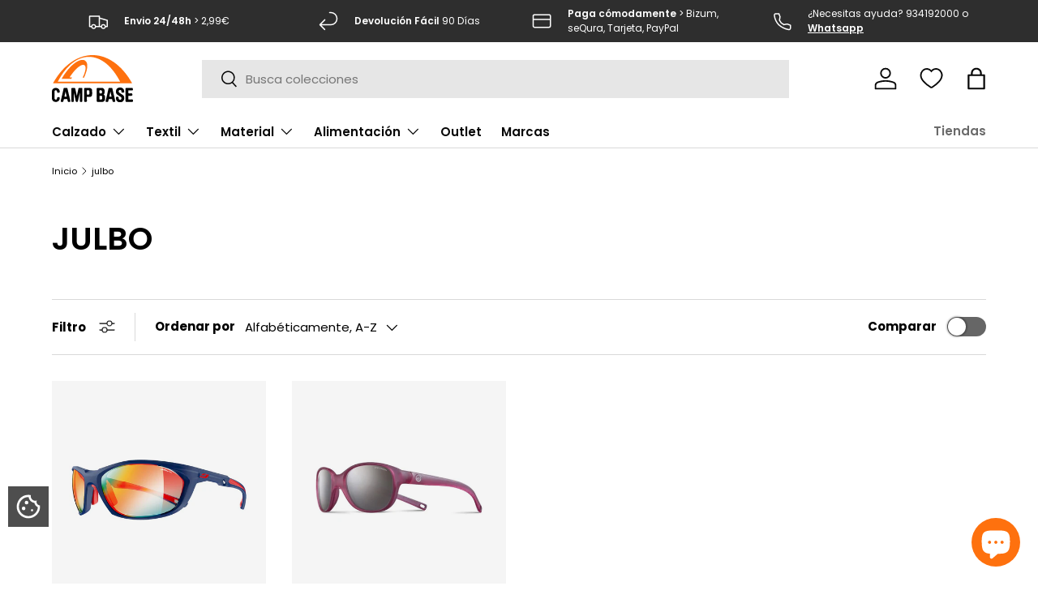

--- FILE ---
content_type: text/html; charset=utf-8
request_url: https://www.campbase.es/collections/vendors?q=julbo
body_size: 38493
content:
<!doctype html>
<html class="no-js" lang="es" dir="ltr">
<head>
  <!-- Google Tag Manager -->
<script>(function(w,d,s,l,i){w[l]=w[l]||[];w[l].push({'gtm.start':
new Date().getTime(),event:'gtm.js'});var f=d.getElementsByTagName(s)[0],
j=d.createElement(s),dl=l!='dataLayer'?'&l='+l:'';j.async=true;j.src=
'https://www.googletagmanager.com/gtm.js?id='+i+dl;f.parentNode.insertBefore(j,f);
})(window,document,'script','dataLayer','GTM-NX8DN78L');</script>
<!-- End Google Tag Manager --><meta charset="utf-8">
<meta name="viewport" content="width=device-width,initial-scale=1">
<title>julbo &ndash; Campbase</title><link rel="canonical" href="https://www.campbase.es/collections/vendors?q=julbo"><link rel="icon" href="//www.campbase.es/cdn/shop/files/favicon.png?crop=center&height=48&v=1702304967&width=48" type="image/png">
  <link rel="apple-touch-icon" href="//www.campbase.es/cdn/shop/files/favicon.png?crop=center&height=180&v=1702304967&width=180"><meta property="og:site_name" content="Campbase">
<meta property="og:url" content="https://www.campbase.es/collections/vendors?q=julbo">
<meta property="og:title" content="julbo">
<meta property="og:type" content="product.group">
<meta property="og:description" content="Camp Base, tienda online de venta de material deportivo y ropa. Más de 40.000 productos al mejor precio y de las mejores marcas."><meta property="og:image" content="http://www.campbase.es/cdn/shop/files/logo_campbase.svg?crop=center&height=1200&v=1702300841&width=1200">
  <meta property="og:image:secure_url" content="https://www.campbase.es/cdn/shop/files/logo_campbase.svg?crop=center&height=1200&v=1702300841&width=1200">
  <meta property="og:image:width" content="1200">
  <meta property="og:image:height" content="628"><meta name="twitter:site" content="@CampBaseOutdoor"><meta name="twitter:card" content="summary_large_image">
<meta name="twitter:title" content="julbo">
<meta name="twitter:description" content="Camp Base, tienda online de venta de material deportivo y ropa. Más de 40.000 productos al mejor precio y de las mejores marcas.">

  
  
    
  
  

  <link rel="preload" href="//www.campbase.es/cdn/shop/t/10/assets/main.css?v=37760657297406976291736758209" as="style">
  <link rel="preload" href="//www.campbase.es/cdn/shop/t/10/assets/custom.css?v=88827715535595035591759737097" as="style"><style data-shopify>
@font-face {
  font-family: Poppins;
  font-weight: 400;
  font-style: normal;
  font-display: swap;
  src: url("//www.campbase.es/cdn/fonts/poppins/poppins_n4.0ba78fa5af9b0e1a374041b3ceaadf0a43b41362.woff2") format("woff2"),
       url("//www.campbase.es/cdn/fonts/poppins/poppins_n4.214741a72ff2596839fc9760ee7a770386cf16ca.woff") format("woff");
}
@font-face {
  font-family: Poppins;
  font-weight: 700;
  font-style: normal;
  font-display: swap;
  src: url("//www.campbase.es/cdn/fonts/poppins/poppins_n7.56758dcf284489feb014a026f3727f2f20a54626.woff2") format("woff2"),
       url("//www.campbase.es/cdn/fonts/poppins/poppins_n7.f34f55d9b3d3205d2cd6f64955ff4b36f0cfd8da.woff") format("woff");
}
@font-face {
  font-family: Poppins;
  font-weight: 400;
  font-style: italic;
  font-display: swap;
  src: url("//www.campbase.es/cdn/fonts/poppins/poppins_i4.846ad1e22474f856bd6b81ba4585a60799a9f5d2.woff2") format("woff2"),
       url("//www.campbase.es/cdn/fonts/poppins/poppins_i4.56b43284e8b52fc64c1fd271f289a39e8477e9ec.woff") format("woff");
}
@font-face {
  font-family: Poppins;
  font-weight: 700;
  font-style: italic;
  font-display: swap;
  src: url("//www.campbase.es/cdn/fonts/poppins/poppins_i7.42fd71da11e9d101e1e6c7932199f925f9eea42d.woff2") format("woff2"),
       url("//www.campbase.es/cdn/fonts/poppins/poppins_i7.ec8499dbd7616004e21155106d13837fff4cf556.woff") format("woff");
}
@font-face {
  font-family: Poppins;
  font-weight: 600;
  font-style: normal;
  font-display: swap;
  src: url("//www.campbase.es/cdn/fonts/poppins/poppins_n6.aa29d4918bc243723d56b59572e18228ed0786f6.woff2") format("woff2"),
       url("//www.campbase.es/cdn/fonts/poppins/poppins_n6.5f815d845fe073750885d5b7e619ee00e8111208.woff") format("woff");
}
@font-face {
  font-family: Poppins;
  font-weight: 600;
  font-style: normal;
  font-display: swap;
  src: url("//www.campbase.es/cdn/fonts/poppins/poppins_n6.aa29d4918bc243723d56b59572e18228ed0786f6.woff2") format("woff2"),
       url("//www.campbase.es/cdn/fonts/poppins/poppins_n6.5f815d845fe073750885d5b7e619ee00e8111208.woff") format("woff");
}
:root {
      --bg-color: 255 255 255 / 1.0;
      --bg-color-og: 255 255 255 / 1.0;
      --heading-color: 0 0 0;
      --text-color: 0 0 0;
      --text-color-og: 0 0 0;
      --scrollbar-color: 0 0 0;
      --link-color: 0 0 0;
      --link-color-og: 0 0 0;
      --star-color: 254 113 14;--swatch-border-color-default: 204 204 204;
        --swatch-border-color-active: 128 128 128;
        --swatch-card-size: 24px;
        --swatch-variant-picker-size: 64px;--color-scheme-1-bg: 255 255 255 / 1.0;
      --color-scheme-1-grad: linear-gradient(46deg, rgba(245, 245, 245, 1) 13%, rgba(249, 249, 249, 1) 86%);
      --color-scheme-1-heading: 0 0 0;
      --color-scheme-1-text: 0 0 0;
      --color-scheme-1-btn-bg: 254 113 14;
      --color-scheme-1-btn-text: 255 255 255;
      --color-scheme-1-btn-bg-hover: 254 143 65;--color-scheme-2-bg: 46 46 46 / 1.0;
      --color-scheme-2-grad: linear-gradient(180deg, rgba(46, 46, 46, 1), rgba(46, 46, 46, 1) 100%);
      --color-scheme-2-heading: 255 255 255;
      --color-scheme-2-text: 255 255 255;
      --color-scheme-2-btn-bg: 254 113 14;
      --color-scheme-2-btn-text: 255 255 255;
      --color-scheme-2-btn-bg-hover: 254 143 65;--color-scheme-3-bg: 227 43 43 / 1.0;
      --color-scheme-3-grad: linear-gradient(180deg, rgba(227, 43, 43, 1), rgba(227, 43, 43, 1) 100%);
      --color-scheme-3-heading: 255 255 255;
      --color-scheme-3-text: 255 255 255;
      --color-scheme-3-btn-bg: 255 255 255;
      --color-scheme-3-btn-text: 254 113 14;
      --color-scheme-3-btn-bg-hover: 255 243 234;

      --drawer-bg-color: 255 255 255 / 1.0;
      --drawer-text-color: 0 0 0;

      --panel-bg-color: 245 245 245 / 1.0;
      --panel-heading-color: 0 0 0;
      --panel-text-color: 0 0 0;

      --in-stock-text-color: 13 164 74;
      --low-stock-text-color: 54 55 55;
      --very-low-stock-text-color: 227 43 43;
      --no-stock-text-color: 7 7 7;
      --no-stock-backordered-text-color: 119 119 119;

      --error-bg-color: 252 237 238;
      --error-text-color: 227 43 43;
      --success-bg-color: 232 246 234;
      --success-text-color: 78 152 95;
      --info-bg-color: 228 237 250;
      --info-text-color: 64 127 214;

      --heading-font-family: Poppins, sans-serif;
      --heading-font-style: normal;
      --heading-font-weight: 600;
      --heading-scale-start: 2;

      --navigation-font-family: Poppins, sans-serif;
      --navigation-font-style: normal;
      --navigation-font-weight: 600;
      --heading-text-transform: uppercase;

      --subheading-text-transform: uppercase;
      --body-font-family: Poppins, sans-serif;
      --body-font-style: normal;
      --body-font-weight: 400;
      --body-font-size: 15;

      --section-gap: 64;
      --heading-gap: calc(8 * var(--space-unit));--grid-column-gap: 20px;--btn-bg-color: 254 113 14;
      --btn-bg-hover-color: 254 143 65;
      --btn-text-color: 255 255 255;
      --btn-bg-color-og: 254 113 14;
      --btn-text-color-og: 255 255 255;
      --btn-alt-bg-color: 255 255 255;
      --btn-alt-bg-alpha: 1.0;
      --btn-alt-text-color: 0 0 0;
      --btn-border-width: 1px;
      --btn-padding-y: 12px;

      

      --btn-lg-border-radius: 50%;
      --btn-icon-border-radius: 50%;
      --input-with-btn-inner-radius: var(--btn-border-radius);
      --btn-text-transform: uppercase;

      --input-bg-color: 255 255 255 / 1.0;
      --input-text-color: 0 0 0;
      --input-border-width: 1px;
      --input-border-radius: 0px;
      --textarea-border-radius: 0px;
      --input-bg-color-diff-3: #f7f7f7;
      --input-bg-color-diff-6: #f0f0f0;

      --modal-border-radius: 0px;
      --modal-overlay-color: 0 0 0;
      --modal-overlay-opacity: 0.4;
      --drawer-border-radius: 0px;
      --overlay-border-radius: 0px;--custom-label-bg-color: 148 148 148;
      --custom-label-text-color: 255 255 255;--sale-label-bg-color: 227 43 43;
      --sale-label-text-color: 255 255 255;--sold-out-label-bg-color: 255 255 255;
      --sold-out-label-text-color: 46 46 46;--new-label-bg-color: 46 46 46;
      --new-label-text-color: 255 255 255;--preorder-label-bg-color: 254 113 14;
      --preorder-label-text-color: 255 255 255;

      --page-width: 1590px;
      --gutter-sm: 20px;
      --gutter-md: 32px;
      --gutter-lg: 64px;

      --payment-terms-bg-color: #ffffff;

      --coll-card-bg-color: #f5f5f5;
      --coll-card-border-color: #ffffff;--card-bg-color: #f5f5f5;
      --card-text-color: 7 7 7;
      --card-border-color: rgba(0,0,0,0);--blend-bg-color: #f5f5f5;
        
          --aos-animate-duration: 1s;
        

        
          --aos-min-width: 0px;
        
      

      --reading-width: 48em;
    }

    @media (max-width: 769px) {
      :root {
        --reading-width: 36em;
      }
    }
  </style><link rel="stylesheet" href="//www.campbase.es/cdn/shop/t/10/assets/main.css?v=37760657297406976291736758209">
  <link rel="stylesheet" href="//www.campbase.es/cdn/shop/t/10/assets/custom.css?v=88827715535595035591759737097">
  <script src="//www.campbase.es/cdn/shop/t/10/assets/main.js?v=47275864244975482431736758208" defer="defer"></script>
  <script src="//www.campbase.es/cdn/shop/t/10/assets/custom.js?v=82933569045321961761759737098" defer="defer"></script><link rel="preload" href="//www.campbase.es/cdn/fonts/poppins/poppins_n4.0ba78fa5af9b0e1a374041b3ceaadf0a43b41362.woff2" as="font" type="font/woff2" crossorigin fetchpriority="high"><link rel="preload" href="//www.campbase.es/cdn/fonts/poppins/poppins_n6.aa29d4918bc243723d56b59572e18228ed0786f6.woff2" as="font" type="font/woff2" crossorigin fetchpriority="high"><script>window.performance && window.performance.mark && window.performance.mark('shopify.content_for_header.start');</script><meta name="google-site-verification" content="qnxy0J-CF1rziMFa1EbgV4LNabhaREv7ZnIc__84cs8">
<meta id="shopify-digital-wallet" name="shopify-digital-wallet" content="/83772571922/digital_wallets/dialog">
<meta name="shopify-checkout-api-token" content="6229b241fb602de2ca3cba5c4ba643ed">
<meta id="in-context-paypal-metadata" data-shop-id="83772571922" data-venmo-supported="false" data-environment="production" data-locale="es_ES" data-paypal-v4="true" data-currency="EUR">
<link rel="alternate" hreflang="x-default" href="https://www.campbase.es/collections/vendors?q=julbo">
<link rel="alternate" hreflang="es" href="https://www.campbase.es/collections/vendors?q=julbo">
<link rel="alternate" hreflang="en" href="https://www.campbase.es/en/collections/vendors?q=julbo">
<script async="async" src="/checkouts/internal/preloads.js?locale=es-ES"></script>
<script id="shopify-features" type="application/json">{"accessToken":"6229b241fb602de2ca3cba5c4ba643ed","betas":["rich-media-storefront-analytics"],"domain":"www.campbase.es","predictiveSearch":true,"shopId":83772571922,"locale":"es"}</script>
<script>var Shopify = Shopify || {};
Shopify.shop = "campbase-store.myshopify.com";
Shopify.locale = "es";
Shopify.currency = {"active":"EUR","rate":"1.0"};
Shopify.country = "ES";
Shopify.theme = {"name":"Producción","id":176882680181,"schema_name":"Enterprise","schema_version":"1.4.0","theme_store_id":null,"role":"main"};
Shopify.theme.handle = "null";
Shopify.theme.style = {"id":null,"handle":null};
Shopify.cdnHost = "www.campbase.es/cdn";
Shopify.routes = Shopify.routes || {};
Shopify.routes.root = "/";</script>
<script type="module">!function(o){(o.Shopify=o.Shopify||{}).modules=!0}(window);</script>
<script>!function(o){function n(){var o=[];function n(){o.push(Array.prototype.slice.apply(arguments))}return n.q=o,n}var t=o.Shopify=o.Shopify||{};t.loadFeatures=n(),t.autoloadFeatures=n()}(window);</script>
<script id="shop-js-analytics" type="application/json">{"pageType":"collection"}</script>
<script defer="defer" async type="module" src="//www.campbase.es/cdn/shopifycloud/shop-js/modules/v2/client.init-shop-cart-sync_CvZOh8Af.es.esm.js"></script>
<script defer="defer" async type="module" src="//www.campbase.es/cdn/shopifycloud/shop-js/modules/v2/chunk.common_3Rxs6Qxh.esm.js"></script>
<script type="module">
  await import("//www.campbase.es/cdn/shopifycloud/shop-js/modules/v2/client.init-shop-cart-sync_CvZOh8Af.es.esm.js");
await import("//www.campbase.es/cdn/shopifycloud/shop-js/modules/v2/chunk.common_3Rxs6Qxh.esm.js");

  window.Shopify.SignInWithShop?.initShopCartSync?.({"fedCMEnabled":true,"windoidEnabled":true});

</script>
<script>(function() {
  var isLoaded = false;
  function asyncLoad() {
    if (isLoaded) return;
    isLoaded = true;
    var urls = ["https:\/\/cdn.nfcube.com\/instafeed-a2d13e358a522aa1d2eedd45a1e59e94.js?shop=campbase-store.myshopify.com","https:\/\/sma.lis.sequra.com\/scripts\/widgets?shop=campbase-store.myshopify.com","https:\/\/cdn.connectif.cloud\/eu6\/client-script\/a2f9872c-feef-470e-8798-5a125be81fad?shop=campbase-store.myshopify.com"];
    for (var i = 0; i < urls.length; i++) {
      var s = document.createElement('script');
      s.type = 'text/javascript';
      s.async = true;
      s.src = urls[i];
      var x = document.getElementsByTagName('script')[0];
      x.parentNode.insertBefore(s, x);
    }
  };
  if(window.attachEvent) {
    window.attachEvent('onload', asyncLoad);
  } else {
    window.addEventListener('load', asyncLoad, false);
  }
})();</script>
<script id="__st">var __st={"a":83772571922,"offset":3600,"reqid":"1ffd303d-9643-497b-b383-0d9d197990ae-1768624778","pageurl":"www.campbase.es\/collections\/vendors?q=julbo","u":"2d81c9890613","p":"vendors"};</script>
<script>window.ShopifyPaypalV4VisibilityTracking = true;</script>
<script id="captcha-bootstrap">!function(){'use strict';const t='contact',e='account',n='new_comment',o=[[t,t],['blogs',n],['comments',n],[t,'customer']],c=[[e,'customer_login'],[e,'guest_login'],[e,'recover_customer_password'],[e,'create_customer']],r=t=>t.map((([t,e])=>`form[action*='/${t}']:not([data-nocaptcha='true']) input[name='form_type'][value='${e}']`)).join(','),a=t=>()=>t?[...document.querySelectorAll(t)].map((t=>t.form)):[];function s(){const t=[...o],e=r(t);return a(e)}const i='password',u='form_key',d=['recaptcha-v3-token','g-recaptcha-response','h-captcha-response',i],f=()=>{try{return window.sessionStorage}catch{return}},m='__shopify_v',_=t=>t.elements[u];function p(t,e,n=!1){try{const o=window.sessionStorage,c=JSON.parse(o.getItem(e)),{data:r}=function(t){const{data:e,action:n}=t;return t[m]||n?{data:e,action:n}:{data:t,action:n}}(c);for(const[e,n]of Object.entries(r))t.elements[e]&&(t.elements[e].value=n);n&&o.removeItem(e)}catch(o){console.error('form repopulation failed',{error:o})}}const l='form_type',E='cptcha';function T(t){t.dataset[E]=!0}const w=window,h=w.document,L='Shopify',v='ce_forms',y='captcha';let A=!1;((t,e)=>{const n=(g='f06e6c50-85a8-45c8-87d0-21a2b65856fe',I='https://cdn.shopify.com/shopifycloud/storefront-forms-hcaptcha/ce_storefront_forms_captcha_hcaptcha.v1.5.2.iife.js',D={infoText:'Protegido por hCaptcha',privacyText:'Privacidad',termsText:'Términos'},(t,e,n)=>{const o=w[L][v],c=o.bindForm;if(c)return c(t,g,e,D).then(n);var r;o.q.push([[t,g,e,D],n]),r=I,A||(h.body.append(Object.assign(h.createElement('script'),{id:'captcha-provider',async:!0,src:r})),A=!0)});var g,I,D;w[L]=w[L]||{},w[L][v]=w[L][v]||{},w[L][v].q=[],w[L][y]=w[L][y]||{},w[L][y].protect=function(t,e){n(t,void 0,e),T(t)},Object.freeze(w[L][y]),function(t,e,n,w,h,L){const[v,y,A,g]=function(t,e,n){const i=e?o:[],u=t?c:[],d=[...i,...u],f=r(d),m=r(i),_=r(d.filter((([t,e])=>n.includes(e))));return[a(f),a(m),a(_),s()]}(w,h,L),I=t=>{const e=t.target;return e instanceof HTMLFormElement?e:e&&e.form},D=t=>v().includes(t);t.addEventListener('submit',(t=>{const e=I(t);if(!e)return;const n=D(e)&&!e.dataset.hcaptchaBound&&!e.dataset.recaptchaBound,o=_(e),c=g().includes(e)&&(!o||!o.value);(n||c)&&t.preventDefault(),c&&!n&&(function(t){try{if(!f())return;!function(t){const e=f();if(!e)return;const n=_(t);if(!n)return;const o=n.value;o&&e.removeItem(o)}(t);const e=Array.from(Array(32),(()=>Math.random().toString(36)[2])).join('');!function(t,e){_(t)||t.append(Object.assign(document.createElement('input'),{type:'hidden',name:u})),t.elements[u].value=e}(t,e),function(t,e){const n=f();if(!n)return;const o=[...t.querySelectorAll(`input[type='${i}']`)].map((({name:t})=>t)),c=[...d,...o],r={};for(const[a,s]of new FormData(t).entries())c.includes(a)||(r[a]=s);n.setItem(e,JSON.stringify({[m]:1,action:t.action,data:r}))}(t,e)}catch(e){console.error('failed to persist form',e)}}(e),e.submit())}));const S=(t,e)=>{t&&!t.dataset[E]&&(n(t,e.some((e=>e===t))),T(t))};for(const o of['focusin','change'])t.addEventListener(o,(t=>{const e=I(t);D(e)&&S(e,y())}));const B=e.get('form_key'),M=e.get(l),P=B&&M;t.addEventListener('DOMContentLoaded',(()=>{const t=y();if(P)for(const e of t)e.elements[l].value===M&&p(e,B);[...new Set([...A(),...v().filter((t=>'true'===t.dataset.shopifyCaptcha))])].forEach((e=>S(e,t)))}))}(h,new URLSearchParams(w.location.search),n,t,e,['guest_login'])})(!0,!0)}();</script>
<script integrity="sha256-4kQ18oKyAcykRKYeNunJcIwy7WH5gtpwJnB7kiuLZ1E=" data-source-attribution="shopify.loadfeatures" defer="defer" src="//www.campbase.es/cdn/shopifycloud/storefront/assets/storefront/load_feature-a0a9edcb.js" crossorigin="anonymous"></script>
<script data-source-attribution="shopify.dynamic_checkout.dynamic.init">var Shopify=Shopify||{};Shopify.PaymentButton=Shopify.PaymentButton||{isStorefrontPortableWallets:!0,init:function(){window.Shopify.PaymentButton.init=function(){};var t=document.createElement("script");t.src="https://www.campbase.es/cdn/shopifycloud/portable-wallets/latest/portable-wallets.es.js",t.type="module",document.head.appendChild(t)}};
</script>
<script data-source-attribution="shopify.dynamic_checkout.buyer_consent">
  function portableWalletsHideBuyerConsent(e){var t=document.getElementById("shopify-buyer-consent"),n=document.getElementById("shopify-subscription-policy-button");t&&n&&(t.classList.add("hidden"),t.setAttribute("aria-hidden","true"),n.removeEventListener("click",e))}function portableWalletsShowBuyerConsent(e){var t=document.getElementById("shopify-buyer-consent"),n=document.getElementById("shopify-subscription-policy-button");t&&n&&(t.classList.remove("hidden"),t.removeAttribute("aria-hidden"),n.addEventListener("click",e))}window.Shopify?.PaymentButton&&(window.Shopify.PaymentButton.hideBuyerConsent=portableWalletsHideBuyerConsent,window.Shopify.PaymentButton.showBuyerConsent=portableWalletsShowBuyerConsent);
</script>
<script data-source-attribution="shopify.dynamic_checkout.cart.bootstrap">document.addEventListener("DOMContentLoaded",(function(){function t(){return document.querySelector("shopify-accelerated-checkout-cart, shopify-accelerated-checkout")}if(t())Shopify.PaymentButton.init();else{new MutationObserver((function(e,n){t()&&(Shopify.PaymentButton.init(),n.disconnect())})).observe(document.body,{childList:!0,subtree:!0})}}));
</script>
<link id="shopify-accelerated-checkout-styles" rel="stylesheet" media="screen" href="https://www.campbase.es/cdn/shopifycloud/portable-wallets/latest/accelerated-checkout-backwards-compat.css" crossorigin="anonymous">
<style id="shopify-accelerated-checkout-cart">
        #shopify-buyer-consent {
  margin-top: 1em;
  display: inline-block;
  width: 100%;
}

#shopify-buyer-consent.hidden {
  display: none;
}

#shopify-subscription-policy-button {
  background: none;
  border: none;
  padding: 0;
  text-decoration: underline;
  font-size: inherit;
  cursor: pointer;
}

#shopify-subscription-policy-button::before {
  box-shadow: none;
}

      </style>
<script id="sections-script" data-sections="header,footer" defer="defer" src="//www.campbase.es/cdn/shop/t/10/compiled_assets/scripts.js?v=14308"></script>
<script>window.performance && window.performance.mark && window.performance.mark('shopify.content_for_header.end');</script>
<script src="//www.campbase.es/cdn/shop/t/10/assets/blur-messages.js?v=98620774460636405321736758207" defer="defer"></script>
    <script src="//www.campbase.es/cdn/shop/t/10/assets/animate-on-scroll.js?v=15249566486942820451736758209" defer="defer"></script>
    <link rel="stylesheet" href="//www.campbase.es/cdn/shop/t/10/assets/animate-on-scroll.css?v=116194678796051782541736758209">
  

  <script>document.documentElement.className = document.documentElement.className.replace('no-js', 'js');</script><!-- CC Custom Head Start --><!-- CC Custom Head End --><meta name="google-site-verification" content="9FAMcYj2XQcOQCxmE6KnOUU1uTQ4FnM7VIoJ0G9aUOk" />
  <meta name="google-site-verification" content="LycIQ2Fp8g4R_F3Ii19tGhnBR2p827u5vQoonBeh0EQ" />

  
    

<!-- BEGIN app block: shopify://apps/doofinder-search-discovery/blocks/doofinder-script/1abc6bc6-ff36-4a37-9034-effae4a47cf6 -->
  <script>
    (function(w, k) {w[k] = window[k] || function () { (window[k].q = window[k].q || []).push(arguments) }})(window, "doofinderApp")
    var dfKvCustomerEmail = "";

    doofinderApp("config", "currency", Shopify.currency.active);
    doofinderApp("config", "language", Shopify.locale);
    var context = Shopify.country;
    
    doofinderApp("config", "priceName", context);
    localStorage.setItem("shopify-language", Shopify.locale);

    doofinderApp("init", "layer", {
      params:{
        "":{
          exclude: {
            not_published_in: [context]
          }
        },
        "product":{
          exclude: {
            not_published_in: [context]
          }
        }
      }
    });
  </script>

  <script src="https://eu1-config.doofinder.com/2.x/409d5813-decd-428d-b37c-6ee10ebdc043.js" async></script>



<!-- END app block --><!-- BEGIN app block: shopify://apps/easy-cookies-gdpr/blocks/app_cookies/e6861d58-561b-41f5-89a6-26fb192d5596 --><a href="#" style="display: none;" class="pdcc-open-modal"></a>
<style id="lgcookies-overrider"></style>

<div id="lgcookieslaw_fixed_button">
  <svg xmlns="http://www.w3.org/2000/svg" enable-background="new 0 0 20 20" height="36px" viewBox="0 0 20 20"
       width="36px" fill="#FFFFFF">
    <g>
      <rect fill="none" height="20" width="20" x="0"></rect>
    </g>
    <g>
      <g>
        <circle cx="8.75" cy="7.25" r="1.25"></circle>
        <circle cx="6.75" cy="11.25" r="1.25"></circle>
        <circle cx="12.5" cy="12.5" r=".75"></circle>
        <path d="M17.96,9.2C16.53,9.17,15,7.64,15.81,5.82c-2.38,0.8-4.62-1.27-4.15-3.65C5.27,0.82,2,6.46,2,10c0,4.42,3.58,8,8,8 C14.71,18,18.43,13.94,17.96,9.2z M10,16.5c-3.58,0-6.5-2.92-6.5-6.5c0-3.2,2.69-6.69,6.65-6.51c0.3,2.04,1.93,3.68,3.99,3.96 c0.05,0.3,0.4,2.09,2.35,2.93C16.31,13.67,13.57,16.5,10,16.5z"></path>
      </g>
    </g>
  </svg>
</div>

<script type="text/javascript" id="lgcookies-script">
  var lastCookiesData = null;
  var firstConsentMode = true;

  //In-memory for changes variables for every consent property
  var ad_storage = 'denied';
  var ad_user_data = 'denied';
  var ad_personalization = 'denied';
  var analytics_storage = 'denied';

  /**
   * this function evaluates the enabled cookies and allows or denies the different consent mode operations
   */
  const getConsentSetting = (setting) => {
    const cookies = document.cookie.split(';');
    for (let i = 0; i < cookies.length; i++) {
      if (cookies[i].includes('pd_cc')) {
        //Split by = and get latest position
        const cookie = cookies[i].split('pd_cc=');
        let cookieValue = cookie[cookie.length - 1];
        //Store the RAW contents of the cookie value
        lastCookiesData = cookieValue;
        cookieValue = JSON.parse(cookieValue);


        for (let b = 0; b < cookieValue.blockList.length; b++) {
          switch (setting) {
            case 'ad_storage':
              if (cookieValue.blockList[b].name === 'Cookies publicitarias' && cookieValue.blockList[b].actived) {
                return 'granted';
              }
              break;
            case 'ad_personalization':
              if (cookieValue.blockList[b].name === 'Cookies publicitarias' && cookieValue.blockList[b].actived) {
                return 'granted';
              }
              break;
            case 'ad_user_data':
              if (cookieValue.blockList[b].name === 'Cookies publicitarias' && cookieValue.blockList[b].actived) {
                return 'granted';
              }
              break;
            case 'analytics_storage':
              if (cookieValue.blockList[b].name === 'Cookies de analíticas' && cookieValue.blockList[b].actived) {
                return 'granted';
              }
              break;
          }
        }
      }
    }

    return 'denied';
  };

  /**
   * This function watches the cookie changes and updates the consent mode
   */
  const watchConsentModeChanges = () => {
    console.log("easy-cookies-gdpr-95 bootstrap");
    window.setInterval(() => {
      //get the cookie current status of consents
      const current_ad_storage = getConsentSetting('ad_storage');
      const current_ad_user_data = getConsentSetting('ad_user_data');
      const current_ad_personalization = getConsentSetting('ad_personalization');
      const current_analytics_storage = getConsentSetting('analytics_storage');

      //if any of the fourth consent mode changes, then update the consent mode
      if (ad_storage !== current_ad_storage || ad_user_data !== current_ad_user_data || ad_personalization !== current_ad_personalization || analytics_storage !== current_analytics_storage) {
        ad_storage = current_ad_storage;
        ad_user_data = current_ad_user_data;
        ad_personalization = current_ad_personalization;
        analytics_storage = current_analytics_storage;

        //Create the array and emmit the consent mode update
        const config = {
          'ad_storage': current_ad_storage,
          'ad_user_data': current_ad_user_data,
          'ad_personalization': current_ad_personalization,
          'analytics_storage': current_analytics_storage
        };
        console.log("=== Easy Cookies LG === Emitting consent mode update...", config);
        gtag('consent', 'update', config);
      }
    }, 1000);
  };

  /**
   * This function gets the consent setting from the cookie and writes on the DOM
   */
  const bootstrapConsentMode = () => {
    let scriptTag = document.createElement('script');
    scriptTag.text = `
          //For googletagmanager and googleadservices
          window.dataLayer = window.dataLayer || [];
          function gtag(){
              dataLayer.push(arguments);
          }

          gtag('consent', 'default', {
              'ad_storage': 'denied',
              'ad_user_data': 'denied',
              'ad_personalization': 'denied',
              'analytics_storage': 'denied',
          });
        `;
    scriptTag.id = 'lg-consent-mode';
    var head = document.getElementsByTagName("head")[0]
    head.insertBefore(scriptTag, head.firstChild);

    window.setTimeout(() => {
      watchConsentModeChanges();
    }, 550)
  };


  /**
   * Payment check and app final bootstrapping
   */
  window.setTimeout(() => {
    const endpoint = 'https://cookies.lineagrafica.es';
    //fetch(endpoint + '/payment/status?shop=capriche-prod-store.myshopify.com')
    fetch(endpoint + '/payment/status?shop=' + Shopify.shop)
      .then((response) => response.json())
      .then((response) => {
        if (response.data.payed) {
          var cookiePreferences = {
            "brand": {
              "dev": true,
              "name": "LINEA GRAFICA",
              "url": "https://www.lineagrafica.es",
              "websiteOwner": ""
            },
            "blockList": [],
            "config": {
              "hideModalIn": ["/pages/politica-de-cookies"],
            },
            "cookiePolicyLink": "/pages/politica-de-cookies",
            "styles": {
              "primaryButton": {
                "bgColor": "#fe710e",
                "txtColor": "#ffffff"
              },
              "secondaryButton": {
                "bgColor": "#ffffff",
                "txtColor": "#000000"
              }
            }
          };

          /**
           * Load the library from the server
           */
          let libraryScript = document.createElement('script');
          libraryScript.src = 'https://cookies.lineagrafica.es/library';
          libraryScript.id = 'lgcookieslaw-library';
          var head = document.getElementsByTagName("head")[0]
          head.insertBefore(libraryScript, head.firstChild);

          /**
           * Launches the cookie consent modal
           */
          const bootstrapLgCookieConsent = () => {
            console.log("loading lgcookieslaw library");
            if (typeof PDCookieConsent === 'undefined' || PDCookieConsent == null) {
              setTimeout(bootstrapLgCookieConsent, 50);
              return;
            }
            PDCookieConsent.config(cookiePreferences);

            //Replace inner items and add to the config
            window.setInterval(() => {
              if (document.querySelector('#pdcc-modal-description') != null && typeof document.querySelector('#pdcc-modal-description')) {
                //Set links and styles to the modal
                document.querySelector('#pdcc-modal-description p u').innerHTML = `<a href="${cookiePreferences.cookiePolicyLink}">${document.querySelector('#pdcc-modal-description p u').innerHTML}</a>`;
                //Primary button
                document.querySelector('#pdcc-modal-accept').style.backgroundColor = cookiePreferences.styles.primaryButton.bgColor;
                document.querySelector('#pdcc-modal-accept').style.color = cookiePreferences.styles.primaryButton.txtColor;
                document.querySelector('#pdcc-modal-accept-all').style.backgroundColor = cookiePreferences.styles.primaryButton.bgColor;
                document.querySelector('#pdcc-modal-accept-all').style.color = cookiePreferences.styles.primaryButton.txtColor;
                //Secondary buttons
                document.querySelector('#pdcc-modal-config').style.backgroundColor = cookiePreferences.styles.secondaryButton.bgColor;
                document.querySelector('#pdcc-modal-config').style.color = cookiePreferences.styles.secondaryButton.txtColor;
                document.querySelector('#pdcc-modal-reject').style.backgroundColor = cookiePreferences.styles.secondaryButton.bgColor;
                document.querySelector('#pdcc-modal-reject').style.color = cookiePreferences.styles.secondaryButton.txtColor;
                document.querySelector('#pdcc-modal-deny-all').style.backgroundColor = cookiePreferences.styles.secondaryButton.bgColor;
                document.querySelector('#pdcc-modal-deny-all').style.color = cookiePreferences.styles.secondaryButton.txtColor;
                //Sliders
                let sliders = document.querySelectorAll('.pdcc-btn-slider');
                for(let i = 0; i < sliders.length; i++) {
                  sliders[i].style.backgroundColor = cookiePreferences.styles.primaryButton.bgColor;
                }

              }
            }, 1);

            //Delay and check if it's opened, if not, open it
            window.setTimeout(() => {
              //Get all the website cookies
              const cookies = document.cookie.split(';');
              for (let i = 0; i < cookies.length; i++) {
                if (cookies[i].includes('pd_cc')) {
                  //Split by = and get latest position
                  const cookie = cookies[i].split('pd_cc=');
                  let cookieValue = cookie[cookie.length - 1];
                  cookieValue = JSON.parse(cookieValue);

                  //
                  if (cookieValue.showModal) {
                    let activeModal = document.querySelector('#pdcc-modal-container');
                    if (activeModal == null) {
                      document.querySelector('.pdcc-open-modal').click();
                      document.querySelector('#pdcc-modal-goback').click();
                    }
                  }
                }
              }

              //Bootstrap the consent mode
              bootstrapConsentMode();

              //Add listener to the button to re-open the cookies modal
              document.querySelector('#lgcookieslaw_fixed_button').addEventListener('click', () => {
                document.querySelector('.pdcc-open-modal').click();
              });
            }, 50);
          };

          //
          bootstrapLgCookieConsent();

        } else {
          document.querySelector('#lgcookies-overrider').text = '#pdcc-modal-bg{display:none !important;width: 0px; height: 0px; opacity: 0; visibility: hidden}';
          console.error("==== LG Easy Cookies not displaying because the payment is not completed ====")
        }

      });
  }, 50);

</script>

<style>
  #pdcc-modal-bg #pdcc-modal-container div#pdcc-modal-body div#pdcc-modal-info #pdcc-modal-acceptance div#pdcc-modal-accept {
    background-color: #fe710e;
    color: #ffffff;
  }

  #pdcc-modal-bg #pdcc-modal-container div#pdcc-modal-body div#pdcc-modal-info #pdcc-modal-acceptance div#pdcc-modal-config, #pdcc-modal-bg #pdcc-modal-container div#pdcc-modal-body div#pdcc-modal-info #pdcc-modal-acceptance div#pdcc-modal-reject {
    background-color: #ffffff;
    color: #000000;
    margin-left: 12px
  }
</style>


<!-- END app block --><!-- BEGIN app block: shopify://apps/stape-conversion-tracking/blocks/gtm/7e13c847-7971-409d-8fe0-29ec14d5f048 --><script>
  window.lsData = {};
  window.dataLayer = window.dataLayer || [];
  window.addEventListener("message", (event) => {
    if (event.data?.event) {
      window.dataLayer.push(event.data);
    }
  });
  window.dataShopStape = {
    shop: "www.campbase.es",
    shopId: "83772571922",
  }
</script>

<!-- END app block --><!-- BEGIN app block: shopify://apps/instafeed/blocks/head-block/c447db20-095d-4a10-9725-b5977662c9d5 --><link rel="preconnect" href="https://cdn.nfcube.com/">
<link rel="preconnect" href="https://scontent.cdninstagram.com/">


  <script>
    document.addEventListener('DOMContentLoaded', function () {
      let instafeedScript = document.createElement('script');

      
        instafeedScript.src = 'https://cdn.nfcube.com/instafeed-a2d13e358a522aa1d2eedd45a1e59e94.js';
      

      document.body.appendChild(instafeedScript);
    });
  </script>





<!-- END app block --><!-- BEGIN app block: shopify://apps/se-wishlist-engine/blocks/app-embed/8f7c0857-8e71-463d-a168-8e133094753b --><link rel="preload" href="https://cdn.shopify.com/extensions/019b0687-34c2-750d-9296-a1de718428be/wishlist-engine-225/assets/wishlist-engine.css" as="style" onload="this.onload=null;this.rel='stylesheet'">
<noscript><link rel="stylesheet" href="https://cdn.shopify.com/extensions/019b0687-34c2-750d-9296-a1de718428be/wishlist-engine-225/assets/wishlist-engine.css"></noscript>

<meta name="wishlist_shop_current_currency" content="{{amount_with_comma_separator}} €" id="wishlist_shop_current_currency"/>
<script data-id="Ad05seVZTT0FSY1FTM__14198427981142892921" type="application/javascript">
  var  customHeartIcon='';
  var  customHeartFillIcon='';
</script>

 
<script src="https://cdn.shopify.com/extensions/019b0687-34c2-750d-9296-a1de718428be/wishlist-engine-225/assets/wishlist-engine-app.js" defer></script>

<!-- END app block --><!-- BEGIN app block: shopify://apps/bss-b2b-solution/blocks/config-header/451233f2-9631-4c49-8b6f-057e4ebcde7f -->

<script id="bss-b2b-config-data">
  	if (typeof BSS_B2B == 'undefined') {
  		var BSS_B2B = {};
	}

	
        BSS_B2B.storeId = 26396;
        BSS_B2B.currentPlan = "false";
        BSS_B2B.planCode = "platinum";
        BSS_B2B.shopModules = JSON.parse('[{"code":"qb","status":0},{"code":"cp","status":0},{"code":"act","status":0},{"code":"form","status":0},{"code":"tax_exempt","status":0},{"code":"amo","status":0},{"code":"mc","status":0},{"code":"public_api","status":1},{"code":"dc","status":0},{"code":"cart_note","status":0},{"code":"mo","status":0},{"code":"tax_display","status":0},{"code":"sr","status":0},{"code":"bogo","status":0},{"code":"qi","status":0},{"code":"ef","status":0},{"code":"pl","status":1},{"code":"nt","status":0}]');
        BSS_B2B.version = 3;
        var bssB2bApiServer = "https://b2b-solution-api.bsscommerce.com";
        var bssB2bCmsUrl = "https://b2b-solution.bsscommerce.com";
        var bssGeoServiceUrl = "https://geo-ip-service.bsscommerce.com";
        var bssB2bCheckoutUrl = "https://b2b-solution-checkout.bsscommerce.com";
    

	
		BSS_B2B.integrationApp = null;
	

	
		BSS_B2B.advancedSetting = {"shop_id":26396,"checkout_customization":{"discountTitle":"","useShopifyDiscount":1},"price_override":1};
	

	
	
		

		BSS_B2B.plConfigData = [].concat([],[],[],[],[],[],[],[],[],[],);
		BSS_B2B.cpSettings = {"cpType":1,"default_price_color":"#000000","price_applied_cp_color":"#02a71d"};
	
	
	
	
	
	
	
	
	
	
	
	
	
</script>






<script id="bss-b2b-customize">
	
</script>

<style></style><style></style>


	
		<style id="bss-b2b-price-style">
			[bss-b2b-variant-price],
			[bss-b2b-product-price],
			[bss-b2b-cart-item-key][bss-b2b-item-original-price],
			[bss-b2b-cart-item-key][bss-b2b-final-line-price],
			[bss-b2b-cart-item-key] [bss-b2b-item-original-price],
			[bss-b2b-cart-item-key] [bss-b2b-final-line-price],
			[bss-b2b-cart-total-price] {
				visibility: hidden;
			}
		</style>
	


<script id="bss-b2b-store-data" type="application/json">
{
  "shop": {
    "domain": "www.campbase.es",
    "permanent_domain": "campbase-store.myshopify.com",
    "url": "https://www.campbase.es",
    "secure_url": "https://www.campbase.es",
    "money_format": "{{amount_with_comma_separator}} €",
    "currency": "EUR",
    "cart_current_currency": "EUR",
    "multi_currencies": [
        
            "EUR"
        
    ]
  },
  "customer": {
    "id": null,
    "tags": null,
    "tax_exempt": null,
    "first_name": null,
    "last_name": null,
    "phone": null,
    "email": "",
	"country_code": "",
	"addresses": [
		
	]
  },
  "cart": {"note":null,"attributes":{},"original_total_price":0,"total_price":0,"total_discount":0,"total_weight":0.0,"item_count":0,"items":[],"requires_shipping":false,"currency":"EUR","items_subtotal_price":0,"cart_level_discount_applications":[],"checkout_charge_amount":0},
  "line_item_products": [],
  "template": "collection",
  "product": "bnVsbA==",
  "product_collections": [
    
  ],
  "collection": [{"id":9644445827346,"title":"RACE 2.0 J4823112","handle":"millet-summiter-reg-men-231036","description":"","published_at":"2024-06-27T18:28:03+02:00","created_at":"2024-06-27T18:28:03+02:00","vendor":"JULBO","type":"Gafas Deportivas de Uso Polivalente Fotocromáticas","tags":["gafas","material"],"price":14435,"price_min":14435,"price_max":14435,"available":true,"price_varies":false,"compare_at_price":15195,"compare_at_price_min":15195,"compare_at_price_max":15195,"compare_at_price_varies":false,"variants":[{"id":49750793814290,"title":"Azul \/ UNICA","option1":"Azul","option2":"UNICA","option3":null,"sku":"499005","requires_shipping":true,"taxable":true,"featured_image":{"id":47470215528722,"product_id":9644445827346,"position":1,"created_at":"2024-06-27T18:28:06+02:00","updated_at":"2024-06-27T18:28:08+02:00","alt":"RACE 2.0 J4823112","width":1000,"height":1000,"src":"\/\/www.campbase.es\/cdn\/shop\/files\/204155_0_1.jpg?v=1719505688","variant_ids":[49750793814290]},"available":true,"name":"RACE 2.0 J4823112 - Azul \/ UNICA","public_title":"Azul \/ UNICA","options":["Azul","UNICA"],"price":14435,"weight":0,"compare_at_price":15195,"inventory_management":"shopify","barcode":"3660576290327","featured_media":{"alt":"RACE 2.0 J4823112","id":39961467552018,"position":1,"preview_image":{"aspect_ratio":1.0,"height":1000,"width":1000,"src":"\/\/www.campbase.es\/cdn\/shop\/files\/204155_0_1.jpg?v=1719505688"}},"requires_selling_plan":false,"selling_plan_allocations":[]}],"images":["\/\/www.campbase.es\/cdn\/shop\/files\/204155_0_1.jpg?v=1719505688"],"featured_image":"\/\/www.campbase.es\/cdn\/shop\/files\/204155_0_1.jpg?v=1719505688","options":["Color","Talla"],"media":[{"alt":"RACE 2.0 J4823112","id":39961467552018,"position":1,"preview_image":{"aspect_ratio":1.0,"height":1000,"width":1000,"src":"\/\/www.campbase.es\/cdn\/shop\/files\/204155_0_1.jpg?v=1719505688"},"aspect_ratio":1.0,"height":1000,"media_type":"image","src":"\/\/www.campbase.es\/cdn\/shop\/files\/204155_0_1.jpg?v=1719505688","width":1000}],"requires_selling_plan":false,"selling_plan_groups":[],"content":""},{"id":9644538200338,"title":"ROMY J508-1118","handle":"millet-summiter-reg-men-230272","description":"\u003cp\u003eMarca:\u003cbr\u003eJulbo\u003cbr\u003eFabricante:\u003cbr\u003eJulbo SA\u003cbr\u003eGrupo de usuarios:\u003cbr\u003eAsunto\u003cbr\u003eAño:\u003cbr\u003e2017\u003cbr\u003eColor del marco:\u003cbr\u003ePúrpura\u003cbr\u003eForma del marco:\u003cbr\u003eEnvolvente\u003cbr\u003eEstilo de marco:\u003cbr\u003eFotograma completo\u003cbr\u003eMaterial del marco:\u003cbr\u003ePlástico\u003cbr\u003eForma de la cara:\u003cbr\u003eCorazón, Ovalado, Redondo, Cuadrado, \u003cbr\u003eTriángulo\u003cbr\u003eMaterial de la lente:\u003cbr\u003ePlástico\u003cbr\u003eColor de la lente:\u003cbr\u003eGris\u003cbr\u003eProtección UV:\u003cbr\u003eCategoría 3 \u003cbr\u003eDetalles de la receta\u003cbr\u003eEste marco no es adecuado para lentes graduadas.\u003cbr\u003eDetalle\u003cbr\u003eCategoría de protección UV: 3. Curva base: 6.\u003c\/p\u003e","published_at":"2024-06-27T18:36:44+02:00","created_at":"2024-06-27T18:36:44+02:00","vendor":"JULBO","type":"Gafas Junior S3","tags":["gafas","material"],"price":4270,"price_min":4270,"price_max":4270,"available":true,"price_varies":false,"compare_at_price":4495,"compare_at_price_min":4495,"compare_at_price_max":4495,"compare_at_price_varies":false,"variants":[{"id":49750942908690,"title":"Multicolor \/ UNICA","option1":"Multicolor","option2":"UNICA","option3":null,"sku":"241490","requires_shipping":true,"taxable":true,"featured_image":null,"available":true,"name":"ROMY J508-1118 - Multicolor \/ UNICA","public_title":"Multicolor \/ UNICA","options":["Multicolor","UNICA"],"price":4270,"weight":0,"compare_at_price":4495,"inventory_management":"shopify","barcode":"3660576150829","requires_selling_plan":false,"selling_plan_allocations":[]}],"images":["\/\/www.campbase.es\/cdn\/shop\/files\/382783_1599509423619.webp?v=1753286157"],"featured_image":"\/\/www.campbase.es\/cdn\/shop\/files\/382783_1599509423619.webp?v=1753286157","options":["Color","Talla"],"media":[{"alt":null,"id":65139916374389,"position":1,"preview_image":{"aspect_ratio":2.0,"height":450,"width":900,"src":"\/\/www.campbase.es\/cdn\/shop\/files\/382783_1599509423619.webp?v=1753286157"},"aspect_ratio":2.0,"height":450,"media_type":"image","src":"\/\/www.campbase.es\/cdn\/shop\/files\/382783_1599509423619.webp?v=1753286157","width":900}],"requires_selling_plan":false,"selling_plan_groups":[],"content":"\u003cp\u003eMarca:\u003cbr\u003eJulbo\u003cbr\u003eFabricante:\u003cbr\u003eJulbo SA\u003cbr\u003eGrupo de usuarios:\u003cbr\u003eAsunto\u003cbr\u003eAño:\u003cbr\u003e2017\u003cbr\u003eColor del marco:\u003cbr\u003ePúrpura\u003cbr\u003eForma del marco:\u003cbr\u003eEnvolvente\u003cbr\u003eEstilo de marco:\u003cbr\u003eFotograma completo\u003cbr\u003eMaterial del marco:\u003cbr\u003ePlástico\u003cbr\u003eForma de la cara:\u003cbr\u003eCorazón, Ovalado, Redondo, Cuadrado, \u003cbr\u003eTriángulo\u003cbr\u003eMaterial de la lente:\u003cbr\u003ePlástico\u003cbr\u003eColor de la lente:\u003cbr\u003eGris\u003cbr\u003eProtección UV:\u003cbr\u003eCategoría 3 \u003cbr\u003eDetalles de la receta\u003cbr\u003eEste marco no es adecuado para lentes graduadas.\u003cbr\u003eDetalle\u003cbr\u003eCategoría de protección UV: 3. Curva base: 6.\u003c\/p\u003e"}],
  "collections": [
    
  ],
  "taxes_included": true
}
</script>









<script src="https://cdn.shopify.com/extensions/019bb6bb-4c5e-774d-aaca-be628307789f/version_8b3113e8-2026-01-13_16h41m/assets/bss-b2b-decode.js" async></script>
<script src="https://cdn.shopify.com/extensions/019bb6bb-4c5e-774d-aaca-be628307789f/version_8b3113e8-2026-01-13_16h41m/assets/bss-b2b-integrate.js" defer="defer"></script>


	

	
		<script src="https://cdn.shopify.com/extensions/019bb6bb-4c5e-774d-aaca-be628307789f/version_8b3113e8-2026-01-13_16h41m/assets/bss-b2b-chunk-pl.js" defer="defer"></script>
	

	

	

	

	

	

	

	

	

	

	

	

	<script src="https://cdn.shopify.com/extensions/019bb6bb-4c5e-774d-aaca-be628307789f/version_8b3113e8-2026-01-13_16h41m/assets/bss-b2b-v3.js" defer="defer"></script>



<!-- END app block --><script src="https://cdn.shopify.com/extensions/a438e147-4d8a-4dd1-abd9-cd9d8650c444/easy-cookies-gdpr-102/assets/cookies.js" type="text/javascript" defer="defer"></script>
<link href="https://cdn.shopify.com/extensions/a438e147-4d8a-4dd1-abd9-cd9d8650c444/easy-cookies-gdpr-102/assets/cookies.css" rel="stylesheet" type="text/css" media="all">
<script src="https://cdn.shopify.com/extensions/019b8ed3-90b4-7b95-8e01-aa6b35f1be2e/stape-remix-29/assets/widget.js" type="text/javascript" defer="defer"></script>
<script src="https://cdn.shopify.com/extensions/7bc9bb47-adfa-4267-963e-cadee5096caf/inbox-1252/assets/inbox-chat-loader.js" type="text/javascript" defer="defer"></script>
<link href="https://cdn.shopify.com/extensions/019bb6bb-4c5e-774d-aaca-be628307789f/version_8b3113e8-2026-01-13_16h41m/assets/config-header.css" rel="stylesheet" type="text/css" media="all">
<link href="https://monorail-edge.shopifysvc.com" rel="dns-prefetch">
<script>(function(){if ("sendBeacon" in navigator && "performance" in window) {try {var session_token_from_headers = performance.getEntriesByType('navigation')[0].serverTiming.find(x => x.name == '_s').description;} catch {var session_token_from_headers = undefined;}var session_cookie_matches = document.cookie.match(/_shopify_s=([^;]*)/);var session_token_from_cookie = session_cookie_matches && session_cookie_matches.length === 2 ? session_cookie_matches[1] : "";var session_token = session_token_from_headers || session_token_from_cookie || "";function handle_abandonment_event(e) {var entries = performance.getEntries().filter(function(entry) {return /monorail-edge.shopifysvc.com/.test(entry.name);});if (!window.abandonment_tracked && entries.length === 0) {window.abandonment_tracked = true;var currentMs = Date.now();var navigation_start = performance.timing.navigationStart;var payload = {shop_id: 83772571922,url: window.location.href,navigation_start,duration: currentMs - navigation_start,session_token,page_type: "collection"};window.navigator.sendBeacon("https://monorail-edge.shopifysvc.com/v1/produce", JSON.stringify({schema_id: "online_store_buyer_site_abandonment/1.1",payload: payload,metadata: {event_created_at_ms: currentMs,event_sent_at_ms: currentMs}}));}}window.addEventListener('pagehide', handle_abandonment_event);}}());</script>
<script id="web-pixels-manager-setup">(function e(e,d,r,n,o){if(void 0===o&&(o={}),!Boolean(null===(a=null===(i=window.Shopify)||void 0===i?void 0:i.analytics)||void 0===a?void 0:a.replayQueue)){var i,a;window.Shopify=window.Shopify||{};var t=window.Shopify;t.analytics=t.analytics||{};var s=t.analytics;s.replayQueue=[],s.publish=function(e,d,r){return s.replayQueue.push([e,d,r]),!0};try{self.performance.mark("wpm:start")}catch(e){}var l=function(){var e={modern:/Edge?\/(1{2}[4-9]|1[2-9]\d|[2-9]\d{2}|\d{4,})\.\d+(\.\d+|)|Firefox\/(1{2}[4-9]|1[2-9]\d|[2-9]\d{2}|\d{4,})\.\d+(\.\d+|)|Chrom(ium|e)\/(9{2}|\d{3,})\.\d+(\.\d+|)|(Maci|X1{2}).+ Version\/(15\.\d+|(1[6-9]|[2-9]\d|\d{3,})\.\d+)([,.]\d+|)( \(\w+\)|)( Mobile\/\w+|) Safari\/|Chrome.+OPR\/(9{2}|\d{3,})\.\d+\.\d+|(CPU[ +]OS|iPhone[ +]OS|CPU[ +]iPhone|CPU IPhone OS|CPU iPad OS)[ +]+(15[._]\d+|(1[6-9]|[2-9]\d|\d{3,})[._]\d+)([._]\d+|)|Android:?[ /-](13[3-9]|1[4-9]\d|[2-9]\d{2}|\d{4,})(\.\d+|)(\.\d+|)|Android.+Firefox\/(13[5-9]|1[4-9]\d|[2-9]\d{2}|\d{4,})\.\d+(\.\d+|)|Android.+Chrom(ium|e)\/(13[3-9]|1[4-9]\d|[2-9]\d{2}|\d{4,})\.\d+(\.\d+|)|SamsungBrowser\/([2-9]\d|\d{3,})\.\d+/,legacy:/Edge?\/(1[6-9]|[2-9]\d|\d{3,})\.\d+(\.\d+|)|Firefox\/(5[4-9]|[6-9]\d|\d{3,})\.\d+(\.\d+|)|Chrom(ium|e)\/(5[1-9]|[6-9]\d|\d{3,})\.\d+(\.\d+|)([\d.]+$|.*Safari\/(?![\d.]+ Edge\/[\d.]+$))|(Maci|X1{2}).+ Version\/(10\.\d+|(1[1-9]|[2-9]\d|\d{3,})\.\d+)([,.]\d+|)( \(\w+\)|)( Mobile\/\w+|) Safari\/|Chrome.+OPR\/(3[89]|[4-9]\d|\d{3,})\.\d+\.\d+|(CPU[ +]OS|iPhone[ +]OS|CPU[ +]iPhone|CPU IPhone OS|CPU iPad OS)[ +]+(10[._]\d+|(1[1-9]|[2-9]\d|\d{3,})[._]\d+)([._]\d+|)|Android:?[ /-](13[3-9]|1[4-9]\d|[2-9]\d{2}|\d{4,})(\.\d+|)(\.\d+|)|Mobile Safari.+OPR\/([89]\d|\d{3,})\.\d+\.\d+|Android.+Firefox\/(13[5-9]|1[4-9]\d|[2-9]\d{2}|\d{4,})\.\d+(\.\d+|)|Android.+Chrom(ium|e)\/(13[3-9]|1[4-9]\d|[2-9]\d{2}|\d{4,})\.\d+(\.\d+|)|Android.+(UC? ?Browser|UCWEB|U3)[ /]?(15\.([5-9]|\d{2,})|(1[6-9]|[2-9]\d|\d{3,})\.\d+)\.\d+|SamsungBrowser\/(5\.\d+|([6-9]|\d{2,})\.\d+)|Android.+MQ{2}Browser\/(14(\.(9|\d{2,})|)|(1[5-9]|[2-9]\d|\d{3,})(\.\d+|))(\.\d+|)|K[Aa][Ii]OS\/(3\.\d+|([4-9]|\d{2,})\.\d+)(\.\d+|)/},d=e.modern,r=e.legacy,n=navigator.userAgent;return n.match(d)?"modern":n.match(r)?"legacy":"unknown"}(),u="modern"===l?"modern":"legacy",c=(null!=n?n:{modern:"",legacy:""})[u],f=function(e){return[e.baseUrl,"/wpm","/b",e.hashVersion,"modern"===e.buildTarget?"m":"l",".js"].join("")}({baseUrl:d,hashVersion:r,buildTarget:u}),m=function(e){var d=e.version,r=e.bundleTarget,n=e.surface,o=e.pageUrl,i=e.monorailEndpoint;return{emit:function(e){var a=e.status,t=e.errorMsg,s=(new Date).getTime(),l=JSON.stringify({metadata:{event_sent_at_ms:s},events:[{schema_id:"web_pixels_manager_load/3.1",payload:{version:d,bundle_target:r,page_url:o,status:a,surface:n,error_msg:t},metadata:{event_created_at_ms:s}}]});if(!i)return console&&console.warn&&console.warn("[Web Pixels Manager] No Monorail endpoint provided, skipping logging."),!1;try{return self.navigator.sendBeacon.bind(self.navigator)(i,l)}catch(e){}var u=new XMLHttpRequest;try{return u.open("POST",i,!0),u.setRequestHeader("Content-Type","text/plain"),u.send(l),!0}catch(e){return console&&console.warn&&console.warn("[Web Pixels Manager] Got an unhandled error while logging to Monorail."),!1}}}}({version:r,bundleTarget:l,surface:e.surface,pageUrl:self.location.href,monorailEndpoint:e.monorailEndpoint});try{o.browserTarget=l,function(e){var d=e.src,r=e.async,n=void 0===r||r,o=e.onload,i=e.onerror,a=e.sri,t=e.scriptDataAttributes,s=void 0===t?{}:t,l=document.createElement("script"),u=document.querySelector("head"),c=document.querySelector("body");if(l.async=n,l.src=d,a&&(l.integrity=a,l.crossOrigin="anonymous"),s)for(var f in s)if(Object.prototype.hasOwnProperty.call(s,f))try{l.dataset[f]=s[f]}catch(e){}if(o&&l.addEventListener("load",o),i&&l.addEventListener("error",i),u)u.appendChild(l);else{if(!c)throw new Error("Did not find a head or body element to append the script");c.appendChild(l)}}({src:f,async:!0,onload:function(){if(!function(){var e,d;return Boolean(null===(d=null===(e=window.Shopify)||void 0===e?void 0:e.analytics)||void 0===d?void 0:d.initialized)}()){var d=window.webPixelsManager.init(e)||void 0;if(d){var r=window.Shopify.analytics;r.replayQueue.forEach((function(e){var r=e[0],n=e[1],o=e[2];d.publishCustomEvent(r,n,o)})),r.replayQueue=[],r.publish=d.publishCustomEvent,r.visitor=d.visitor,r.initialized=!0}}},onerror:function(){return m.emit({status:"failed",errorMsg:"".concat(f," has failed to load")})},sri:function(e){var d=/^sha384-[A-Za-z0-9+/=]+$/;return"string"==typeof e&&d.test(e)}(c)?c:"",scriptDataAttributes:o}),m.emit({status:"loading"})}catch(e){m.emit({status:"failed",errorMsg:(null==e?void 0:e.message)||"Unknown error"})}}})({shopId: 83772571922,storefrontBaseUrl: "https://www.campbase.es",extensionsBaseUrl: "https://extensions.shopifycdn.com/cdn/shopifycloud/web-pixels-manager",monorailEndpoint: "https://monorail-edge.shopifysvc.com/unstable/produce_batch",surface: "storefront-renderer",enabledBetaFlags: ["2dca8a86"],webPixelsConfigList: [{"id":"2038202741","configuration":"{\"config\":\"{\\\"google_tag_ids\\\":[\\\"G-LKZ9SXH7CB\\\",\\\"AW-11499270041\\\",\\\"GT-WBKLR8NQ\\\"],\\\"target_country\\\":\\\"ZZ\\\",\\\"gtag_events\\\":[{\\\"type\\\":\\\"begin_checkout\\\",\\\"action_label\\\":[\\\"G-LKZ9SXH7CB\\\",\\\"AW-11499270041\\\/nCQICLPCx5wbEJnfo-sq\\\"]},{\\\"type\\\":\\\"search\\\",\\\"action_label\\\":[\\\"G-LKZ9SXH7CB\\\",\\\"AW-11499270041\\\/QexjCL_Cx5wbEJnfo-sq\\\"]},{\\\"type\\\":\\\"view_item\\\",\\\"action_label\\\":[\\\"G-LKZ9SXH7CB\\\",\\\"AW-11499270041\\\/ceZMCLzCx5wbEJnfo-sq\\\",\\\"MC-B1ZKQVXP20\\\"]},{\\\"type\\\":\\\"purchase\\\",\\\"action_label\\\":[\\\"G-LKZ9SXH7CB\\\",\\\"AW-11499270041\\\/MZJtCN7Ax5wbEJnfo-sq\\\",\\\"MC-B1ZKQVXP20\\\"]},{\\\"type\\\":\\\"page_view\\\",\\\"action_label\\\":[\\\"G-LKZ9SXH7CB\\\",\\\"AW-11499270041\\\/4H7gCLnCx5wbEJnfo-sq\\\",\\\"MC-B1ZKQVXP20\\\"]},{\\\"type\\\":\\\"add_payment_info\\\",\\\"action_label\\\":[\\\"G-LKZ9SXH7CB\\\",\\\"AW-11499270041\\\/g-kQCMLCx5wbEJnfo-sq\\\"]},{\\\"type\\\":\\\"add_to_cart\\\",\\\"action_label\\\":[\\\"G-LKZ9SXH7CB\\\",\\\"AW-11499270041\\\/Uiu2CLbCx5wbEJnfo-sq\\\"]}],\\\"enable_monitoring_mode\\\":false}\"}","eventPayloadVersion":"v1","runtimeContext":"OPEN","scriptVersion":"b2a88bafab3e21179ed38636efcd8a93","type":"APP","apiClientId":1780363,"privacyPurposes":[],"dataSharingAdjustments":{"protectedCustomerApprovalScopes":["read_customer_address","read_customer_email","read_customer_name","read_customer_personal_data","read_customer_phone"]}},{"id":"1809908085","configuration":"{\"accountID\":\"83772571922\"}","eventPayloadVersion":"v1","runtimeContext":"STRICT","scriptVersion":"c0a2ceb098b536858278d481fbeefe60","type":"APP","apiClientId":10250649601,"privacyPurposes":[],"dataSharingAdjustments":{"protectedCustomerApprovalScopes":["read_customer_address","read_customer_email","read_customer_name","read_customer_personal_data","read_customer_phone"]}},{"id":"1434190197","configuration":"{\"accountID\":\"83772571922\"}","eventPayloadVersion":"v1","runtimeContext":"STRICT","scriptVersion":"19f3dd9843a7c108f5b7db6625568262","type":"APP","apiClientId":4646003,"privacyPurposes":[],"dataSharingAdjustments":{"protectedCustomerApprovalScopes":["read_customer_email","read_customer_name","read_customer_personal_data","read_customer_phone"]}},{"id":"492536082","configuration":"{\"accountID\":\"1\",\"installation_id\":\"409d5813-decd-428d-b37c-6ee10ebdc043\",\"region\":\"eu1\"}","eventPayloadVersion":"v1","runtimeContext":"STRICT","scriptVersion":"2061f8ea39b7d2e31c8b851469aba871","type":"APP","apiClientId":199361,"privacyPurposes":["ANALYTICS","MARKETING","SALE_OF_DATA"],"dataSharingAdjustments":{"protectedCustomerApprovalScopes":["read_customer_personal_data"]}},{"id":"shopify-app-pixel","configuration":"{}","eventPayloadVersion":"v1","runtimeContext":"STRICT","scriptVersion":"0450","apiClientId":"shopify-pixel","type":"APP","privacyPurposes":["ANALYTICS","MARKETING"]},{"id":"shopify-custom-pixel","eventPayloadVersion":"v1","runtimeContext":"LAX","scriptVersion":"0450","apiClientId":"shopify-pixel","type":"CUSTOM","privacyPurposes":["ANALYTICS","MARKETING"]}],isMerchantRequest: false,initData: {"shop":{"name":"Campbase","paymentSettings":{"currencyCode":"EUR"},"myshopifyDomain":"campbase-store.myshopify.com","countryCode":"ES","storefrontUrl":"https:\/\/www.campbase.es"},"customer":null,"cart":null,"checkout":null,"productVariants":[],"purchasingCompany":null},},"https://www.campbase.es/cdn","fcfee988w5aeb613cpc8e4bc33m6693e112",{"modern":"","legacy":""},{"shopId":"83772571922","storefrontBaseUrl":"https:\/\/www.campbase.es","extensionBaseUrl":"https:\/\/extensions.shopifycdn.com\/cdn\/shopifycloud\/web-pixels-manager","surface":"storefront-renderer","enabledBetaFlags":"[\"2dca8a86\"]","isMerchantRequest":"false","hashVersion":"fcfee988w5aeb613cpc8e4bc33m6693e112","publish":"custom","events":"[[\"page_viewed\",{}]]"});</script><script>
  window.ShopifyAnalytics = window.ShopifyAnalytics || {};
  window.ShopifyAnalytics.meta = window.ShopifyAnalytics.meta || {};
  window.ShopifyAnalytics.meta.currency = 'EUR';
  var meta = {"page":{"pageType":"vendors","requestId":"1ffd303d-9643-497b-b383-0d9d197990ae-1768624778"}};
  for (var attr in meta) {
    window.ShopifyAnalytics.meta[attr] = meta[attr];
  }
</script>
<script class="analytics">
  (function () {
    var customDocumentWrite = function(content) {
      var jquery = null;

      if (window.jQuery) {
        jquery = window.jQuery;
      } else if (window.Checkout && window.Checkout.$) {
        jquery = window.Checkout.$;
      }

      if (jquery) {
        jquery('body').append(content);
      }
    };

    var hasLoggedConversion = function(token) {
      if (token) {
        return document.cookie.indexOf('loggedConversion=' + token) !== -1;
      }
      return false;
    }

    var setCookieIfConversion = function(token) {
      if (token) {
        var twoMonthsFromNow = new Date(Date.now());
        twoMonthsFromNow.setMonth(twoMonthsFromNow.getMonth() + 2);

        document.cookie = 'loggedConversion=' + token + '; expires=' + twoMonthsFromNow;
      }
    }

    var trekkie = window.ShopifyAnalytics.lib = window.trekkie = window.trekkie || [];
    if (trekkie.integrations) {
      return;
    }
    trekkie.methods = [
      'identify',
      'page',
      'ready',
      'track',
      'trackForm',
      'trackLink'
    ];
    trekkie.factory = function(method) {
      return function() {
        var args = Array.prototype.slice.call(arguments);
        args.unshift(method);
        trekkie.push(args);
        return trekkie;
      };
    };
    for (var i = 0; i < trekkie.methods.length; i++) {
      var key = trekkie.methods[i];
      trekkie[key] = trekkie.factory(key);
    }
    trekkie.load = function(config) {
      trekkie.config = config || {};
      trekkie.config.initialDocumentCookie = document.cookie;
      var first = document.getElementsByTagName('script')[0];
      var script = document.createElement('script');
      script.type = 'text/javascript';
      script.onerror = function(e) {
        var scriptFallback = document.createElement('script');
        scriptFallback.type = 'text/javascript';
        scriptFallback.onerror = function(error) {
                var Monorail = {
      produce: function produce(monorailDomain, schemaId, payload) {
        var currentMs = new Date().getTime();
        var event = {
          schema_id: schemaId,
          payload: payload,
          metadata: {
            event_created_at_ms: currentMs,
            event_sent_at_ms: currentMs
          }
        };
        return Monorail.sendRequest("https://" + monorailDomain + "/v1/produce", JSON.stringify(event));
      },
      sendRequest: function sendRequest(endpointUrl, payload) {
        // Try the sendBeacon API
        if (window && window.navigator && typeof window.navigator.sendBeacon === 'function' && typeof window.Blob === 'function' && !Monorail.isIos12()) {
          var blobData = new window.Blob([payload], {
            type: 'text/plain'
          });

          if (window.navigator.sendBeacon(endpointUrl, blobData)) {
            return true;
          } // sendBeacon was not successful

        } // XHR beacon

        var xhr = new XMLHttpRequest();

        try {
          xhr.open('POST', endpointUrl);
          xhr.setRequestHeader('Content-Type', 'text/plain');
          xhr.send(payload);
        } catch (e) {
          console.log(e);
        }

        return false;
      },
      isIos12: function isIos12() {
        return window.navigator.userAgent.lastIndexOf('iPhone; CPU iPhone OS 12_') !== -1 || window.navigator.userAgent.lastIndexOf('iPad; CPU OS 12_') !== -1;
      }
    };
    Monorail.produce('monorail-edge.shopifysvc.com',
      'trekkie_storefront_load_errors/1.1',
      {shop_id: 83772571922,
      theme_id: 176882680181,
      app_name: "storefront",
      context_url: window.location.href,
      source_url: "//www.campbase.es/cdn/s/trekkie.storefront.cd680fe47e6c39ca5d5df5f0a32d569bc48c0f27.min.js"});

        };
        scriptFallback.async = true;
        scriptFallback.src = '//www.campbase.es/cdn/s/trekkie.storefront.cd680fe47e6c39ca5d5df5f0a32d569bc48c0f27.min.js';
        first.parentNode.insertBefore(scriptFallback, first);
      };
      script.async = true;
      script.src = '//www.campbase.es/cdn/s/trekkie.storefront.cd680fe47e6c39ca5d5df5f0a32d569bc48c0f27.min.js';
      first.parentNode.insertBefore(script, first);
    };
    trekkie.load(
      {"Trekkie":{"appName":"storefront","development":false,"defaultAttributes":{"shopId":83772571922,"isMerchantRequest":null,"themeId":176882680181,"themeCityHash":"16148692529529597951","contentLanguage":"es","currency":"EUR","eventMetadataId":"f5082b46-00b5-409b-bee1-d9eb4b22d47e"},"isServerSideCookieWritingEnabled":true,"monorailRegion":"shop_domain","enabledBetaFlags":["65f19447"]},"Session Attribution":{},"S2S":{"facebookCapiEnabled":false,"source":"trekkie-storefront-renderer","apiClientId":580111}}
    );

    var loaded = false;
    trekkie.ready(function() {
      if (loaded) return;
      loaded = true;

      window.ShopifyAnalytics.lib = window.trekkie;

      var originalDocumentWrite = document.write;
      document.write = customDocumentWrite;
      try { window.ShopifyAnalytics.merchantGoogleAnalytics.call(this); } catch(error) {};
      document.write = originalDocumentWrite;

      window.ShopifyAnalytics.lib.page(null,{"pageType":"vendors","requestId":"1ffd303d-9643-497b-b383-0d9d197990ae-1768624778","shopifyEmitted":true});

      var match = window.location.pathname.match(/checkouts\/(.+)\/(thank_you|post_purchase)/)
      var token = match? match[1]: undefined;
      if (!hasLoggedConversion(token)) {
        setCookieIfConversion(token);
        
      }
    });


        var eventsListenerScript = document.createElement('script');
        eventsListenerScript.async = true;
        eventsListenerScript.src = "//www.campbase.es/cdn/shopifycloud/storefront/assets/shop_events_listener-3da45d37.js";
        document.getElementsByTagName('head')[0].appendChild(eventsListenerScript);

})();</script>
<script
  defer
  src="https://www.campbase.es/cdn/shopifycloud/perf-kit/shopify-perf-kit-3.0.4.min.js"
  data-application="storefront-renderer"
  data-shop-id="83772571922"
  data-render-region="gcp-us-east1"
  data-page-type="collection"
  data-theme-instance-id="176882680181"
  data-theme-name="Enterprise"
  data-theme-version="1.4.0"
  data-monorail-region="shop_domain"
  data-resource-timing-sampling-rate="10"
  data-shs="true"
  data-shs-beacon="true"
  data-shs-export-with-fetch="true"
  data-shs-logs-sample-rate="1"
  data-shs-beacon-endpoint="https://www.campbase.es/api/collect"
></script>
</head>

<body class="cc-animate-enabled">
  <a class="skip-link btn btn--primary visually-hidden" href="#main-content">Ir al contenido</a>
<!-- Google Tag Manager (noscript) -->
<noscript><iframe src="https://www.googletagmanager.com/ns.html?id=GTM-NX8DN78L"
height="0" width="0" style="display:none;visibility:hidden"></iframe></noscript>
<!-- End Google Tag Manager (noscript) --><!-- BEGIN sections: header-group -->
<section id="shopify-section-sections--24365059015029__22019246-a24a-4dee-8771-14f0e049add4" class="shopify-section shopify-section-group-header-group cc-icons-with-text"><link href="//www.campbase.es/cdn/shop/t/10/assets/icons-with-text.css?v=105357110638478380851736758212" rel="stylesheet" type="text/css" media="all" />
<div class="icons-with-text section section--full-width section--padded-xsmall color-scheme color-scheme--2" id="sections--24365059015029__22019246-a24a-4dee-8771-14f0e049add4">
    <div class="container relative"><carousel-slider class="carousel block relative" inactive>
        <div class="slider-nav slide-nav--inline flex justify-between absolute top-0 h-full no-js-hidden">
          <button type="button" class="slider-nav__btn tap-target tap-target--left btn text-current has-ltr-icon" name="prev" aria-controls="slider-sections--24365059015029__22019246-a24a-4dee-8771-14f0e049add4">
            <span class="visually-hidden">Anterior</span>
            <svg width="24" height="24" viewBox="0 0 24 24" fill="currentColor" aria-hidden="true" focusable="false" role="presentation" class="icon"><path d="m6.797 11.625 8.03-8.03 1.06 1.06-6.97 6.97 6.97 6.97-1.06 1.06z"/></svg>
          </button>
          <button type="button" class="slider-nav__btn tap-target tap-target--right btn text-current has-ltr-icon" name="next" aria-controls="slider-sections--24365059015029__22019246-a24a-4dee-8771-14f0e049add4">
            <span class="visually-hidden">Siguiente</span>
            <svg width="24" height="24" viewBox="0 0 24 24" aria-hidden="true" focusable="false" role="presentation" class="icon"><path d="m9.693 4.5 7.5 7.5-7.5 7.5" stroke="currentColor" stroke-width="1.5" fill="none"/></svg>
          </button>
        </div>

        <div class="slider slider--contained relative slider--no-scrollbar" id="slider-sections--24365059015029__22019246-a24a-4dee-8771-14f0e049add4">
          <ul class="slider__grid grid grid-flow-col gap-theme auto-cols-1 sm:auto-cols-2 md:auto-cols-3 lg:auto-cols-4"><li class="slider__item flex justify-center items-center"  data-cc-animate data-cc-animate-delay="0.07s">
                
<svg class="icon icon--truck" width="24" height="24" viewBox="0 0 16 16" aria-hidden="true" focusable="false" role="presentation"><path fill="currentColor" d="M15.64 6.92L9.5 5.12V4a.5.5 0 00-.5-.5H1a.5.5 0 00-.5.5v8.5c0 .28.22.5.5.5h1.27a2.1 2.1 0 004.06 0h3.94a2.1 2.1 0 004.06 0h1.17a.5.5 0 00.5-.5V7.4a.5.5 0 00-.36-.48zM4.3 13.6a1.1 1.1 0 110-2.2 1.1 1.1 0 010 2.2zM6.33 12a2.1 2.1 0 00-4.06 0H1.5V4.5h7V12H6.33zm5.97 1.6a1.1 1.1 0 110-2.2 1.1 1.1 0 010 2.2zM15 12h-.67a2.1 2.1 0 00-4.06 0H9.5V6.17l5.5 1.6V12z"/></svg>

                  <div class="icons-with-text__text rte"><div class="rte text-body-extra_small">
                        <p><strong>Envio 24/48h</strong> &gt; 2,99€</p>
                      </div></div>
                

                
              </li><li class="slider__item flex justify-center items-center"  data-cc-animate data-cc-animate-delay="0.14s">
                
<svg class="icon icon--return" width="24" height="24" viewBox="0 0 16 16" aria-hidden="true" focusable="false" role="presentation"><path fill="currentColor" d="M9 .5a.5.5 0 000 1h1a4.5 4.5 0 110 9H2.2l3.15-3.15a.5.5 0 10-.7-.7l-4 4a.5.5 0 000 .7l4 4a.5.5 0 00.7-.7L2.21 11.5H10a5.5 5.5 0 100-11H9z"/></svg>

                  <div class="icons-with-text__text rte"><div class="rte text-body-extra_small">
                        <p><strong>Devolución Fácil</strong> 90 Días</p>
                      </div></div>
                

                
              </li><li class="slider__item flex justify-center items-center"  data-cc-animate data-cc-animate-delay="0.21s">
                
<svg class="icon icon--credit_card" width="24" height="24" viewBox="0 0 16 16" aria-hidden="true" focusable="false" role="presentation"><rect stroke="currentColor" fill="none" x="0.92560589" y="2.7769852" width="14.231262" height="10.350009" rx="1.2937511" ry="1.2937511" />
        <line stroke="currentColor" fill="none" x1="0.92560589" y1="6.6582384" x2="15.156868" y2="6.6582384" /></svg>

                  <div class="icons-with-text__text rte"><div class="rte text-body-extra_small">
                        <p><strong>Paga cómodamente</strong> &gt; Bizum, seQura, Tarjeta, PayPal</p>
                      </div></div>
                

                
              </li><li class="slider__item flex justify-center items-center"  data-cc-animate data-cc-animate-delay="0.28s">
                
<svg class="icon icon--phone" width="24" height="24" viewBox="0 0 16 16" aria-hidden="true" focusable="false" role="presentation"><path stroke="currentColor" d="M11,8.92l-2.75.53A6.82,6.82,0,0,1,4.61,5.79L5.12,3,4.15.46H1.65A1.2,1.2,0,0,0,.42,1.82,13.93,13.93,0,0,0,3.94,9.45a17.1,17.1,0,0,0,8.2,4.08,1.22,1.22,0,0,0,1.47-1.23V9.91Z" fill="none" stroke-linecap="round" stroke-linejoin="round" stroke-width="1" transform="translate(1.5 1.5)"/></svg>

                  <div class="icons-with-text__text rte"><div class="rte text-body-extra_small">
                        <p>¿Necesitas ayuda? 934192000  o <a href="https://web.whatsapp.com/send?phone=34602252986&text=" target="_blank" title="https://web.whatsapp.com/send?phone=34602252986&text="><strong>Whatsapp</strong></a></p>
                      </div></div>
                

                
              </li></ul>
        </div>
      </carousel-slider>
    </div>
  </div>
</section><div id="shopify-section-sections--24365059015029__header" class="shopify-section shopify-section-group-header-group cc-header">


  





<style data-shopify>.header {
  --bg-color: 255 255 255 / 1.0;
  --text-color: 7 7 7;
  --nav-bg-color: 255 255 255;
  --nav-text-color: 7 7 7;
  --nav-child-bg-color:  255 255 255;
  --nav-child-text-color: 7 7 7;
  --header-accent-color: 119 119 119;
  --search-bg-color: #e6e6e6;
  
  
  }</style><store-header class="header bg-theme-bg text-theme-text has-motion search-is-collapsed"data-is-sticky="true"data-is-search-minimised="true"style="--header-transition-speed: 300ms">
  <header class="header__grid header__grid--left-logo container flex flex-wrap items-center">
    <div class="header__logo logo flex js-closes-menu"><a class="logo__link inline-block" href="/"><span class="flex" style="max-width: 100px;">
                
                
              <img srcset="//www.campbase.es/cdn/shop/files/logo_campbase.svg?v=1702300841&width=100, //www.campbase.es/cdn/shop/files/logo_campbase.svg?v=1702300841&width=200 2x" src="//www.campbase.es/cdn/shop/files/logo_campbase.svg?v=1702300841&width=200"
           style="object-position: 50.0% 50.0%" loading="eager"
           width="200"
           height="115"
           alt="Campbase">
              
            </span></a></div><link rel="stylesheet" href="//www.campbase.es/cdn/shop/t/10/assets/predictive-search.css?v=33632668381892787391736758209" media="print" onload="this.media='all'">
        <script src="//www.campbase.es/cdn/shop/t/10/assets/predictive-search.js?v=98056962779492199991736758209" defer="defer"></script>
        <script src="//www.campbase.es/cdn/shop/t/10/assets/tabs.js?v=135558236254064818051736758207" defer="defer"></script><div class="header__search header__search--collapsible-mob js-search-bar relative js-closes-menu" id="search-bar"><link rel="stylesheet" href="//www.campbase.es/cdn/shop/t/10/assets/search-suggestions.css?v=42785600753809748511736758210" media="print" onload="this.media='all'"><predictive-search class="block" data-loading-text="Cargando..."><form class="search relative search--speech" role="search" action="/search" method="get">
    <label class="label visually-hidden" for="header-search">Buscar</label>
    <script src="//www.campbase.es/cdn/shop/t/10/assets/search-form.js?v=43677551656194261111736758211" defer="defer"></script>
    <search-form class="search__form block">
      <input type="hidden" name="type" value="product,">
      <input type="hidden" name="options[prefix]" value="last">
      <input type="search"
             class="search__input w-full input js-search-input"
             id="header-search"
             name="q"
             placeholder="Busca productos"
             
               data-placeholder-one="Busca productos"
             
             
               data-placeholder-two="Busca colecciones"
             
             
               data-placeholder-three=""
             
             data-placeholder-prompts-mob="false"
             
               data-typing-speed="100"
               data-deleting-speed="60"
               data-delay-after-deleting="500"
               data-delay-before-first-delete="2000"
               data-delay-after-word-typed="2400"
             
             role="combobox"
               autocomplete="off"
               aria-autocomplete="list"
               aria-controls="predictive-search-results"
               aria-owns="predictive-search-results"
               aria-haspopup="listbox"
               aria-expanded="false"
               spellcheck="false"><button class="search__submit text-current absolute focus-inset start"><span class="visually-hidden">Buscar</span><svg width="21" height="23" viewBox="0 0 21 23" fill="currentColor" aria-hidden="true" focusable="false" role="presentation" class="icon"><path d="M14.398 14.483 19 19.514l-1.186 1.014-4.59-5.017a8.317 8.317 0 0 1-4.888 1.578C3.732 17.089 0 13.369 0 8.779S3.732.472 8.336.472c4.603 0 8.335 3.72 8.335 8.307a8.265 8.265 0 0 1-2.273 5.704ZM8.336 15.53c3.74 0 6.772-3.022 6.772-6.75 0-3.729-3.031-6.75-6.772-6.75S1.563 5.051 1.563 8.78c0 3.728 3.032 6.75 6.773 6.75Z"/></svg>
</button>
<button type="button" class="search__reset text-current vertical-center absolute focus-inset js-search-reset" hidden>
        <span class="visually-hidden">Restablecer</span>
        <svg width="24" height="24" viewBox="0 0 24 24" stroke="currentColor" stroke-width="1.5" fill="none" fill-rule="evenodd" stroke-linejoin="round" aria-hidden="true" focusable="false" role="presentation" class="icon"><path d="M5 19 19 5M5 5l14 14"/></svg>
      </button><speech-search-button class="search__speech focus-inset end hidden" tabindex="0" title="Búsqueda por voz"
          style="--speech-icon-color: #fe710e">
          <svg width="24" height="24" viewBox="0 0 24 24" aria-hidden="true" focusable="false" role="presentation" class="icon"><path fill="currentColor" d="M17.3 11c0 3-2.54 5.1-5.3 5.1S6.7 14 6.7 11H5c0 3.41 2.72 6.23 6 6.72V21h2v-3.28c3.28-.49 6-3.31 6-6.72m-8.2-6.1c0-.66.54-1.2 1.2-1.2.66 0 1.2.54 1.2 1.2l-.01 6.2c0 .66-.53 1.2-1.19 1.2-.66 0-1.2-.54-1.2-1.2M12 14a3 3 0 0 0 3-3V5a3 3 0 0 0-3-3 3 3 0 0 0-3 3v6a3 3 0 0 0 3 3Z"/></svg>
        </speech-search-button>

        <link href="//www.campbase.es/cdn/shop/t/10/assets/speech-search.css?v=47207760375520952331736758211" rel="stylesheet" type="text/css" media="all" />
        <script src="//www.campbase.es/cdn/shop/t/10/assets/speech-search.js?v=106462966657620737681736758209" defer="defer"></script></search-form><div class="js-search-results" tabindex="-1" data-predictive-search></div>
      <span class="js-search-status visually-hidden" role="status" aria-hidden="true"></span></form>
  <div class="overlay fixed top-0 right-0 bottom-0 left-0 js-search-overlay"></div></predictive-search>
      </div><div class="header__icons flex justify-end mis-auto js-closes-menu"><a class="header__icon md:hidden js-show-search" href="/search" aria-controls="search-bar">
            <svg width="21" height="23" viewBox="0 0 21 23" fill="currentColor" aria-hidden="true" focusable="false" role="presentation" class="icon"><path d="M14.398 14.483 19 19.514l-1.186 1.014-4.59-5.017a8.317 8.317 0 0 1-4.888 1.578C3.732 17.089 0 13.369 0 8.779S3.732.472 8.336.472c4.603 0 8.335 3.72 8.335 8.307a8.265 8.265 0 0 1-2.273 5.704ZM8.336 15.53c3.74 0 6.772-3.022 6.772-6.75 0-3.729-3.031-6.75-6.772-6.75S1.563 5.051 1.563 8.78c0 3.728 3.032 6.75 6.773 6.75Z"/></svg>
            <span class="visually-hidden">Buscar</span>
          </a><a class="header__icon text-current" href="/account/login">
            <svg width="24" height="24" viewBox="0 0 24 24" fill="currentColor" aria-hidden="true" focusable="false" role="presentation" class="icon"><path d="M12 2a5 5 0 1 1 0 10 5 5 0 0 1 0-10zm0 1.429a3.571 3.571 0 1 0 0 7.142 3.571 3.571 0 0 0 0-7.142zm0 10c2.558 0 5.114.471 7.664 1.411A3.571 3.571 0 0 1 22 18.19v3.096c0 .394-.32.714-.714.714H2.714A.714.714 0 0 1 2 21.286V18.19c0-1.495.933-2.833 2.336-3.35 2.55-.94 5.106-1.411 7.664-1.411zm0 1.428c-2.387 0-4.775.44-7.17 1.324a2.143 2.143 0 0 0-1.401 2.01v2.38H20.57v-2.38c0-.898-.56-1.7-1.401-2.01-2.395-.885-4.783-1.324-7.17-1.324z"/></svg>
            <span class="visually-hidden">Iniciar sesión</span>
          </a><a href="/apps/wishlist" class="header__icon h-wishlist-icon wishlist-page-widget"><svg xmlns="http://www.w3.org/2000/svg" width="24" height="24" viewBox="0 0 24 24" fill="none" overflow="unset" class="icon"><path d="M12.4869 22C12.2364 21.9968 11.9918 21.9232 11.7804 21.7875C8.18822 19.57 5.48518 17.3766 3.2783 14.8705C2.01853 13.5287 1.04215 11.942 0.408559 10.207C-0.730606 6.84675 0.5832 2.9211 3.46882 1.07256C4.78425 0.221399 6.35422 -0.134962 7.90363 0.0659208C9.45304 0.266804 10.8831 1.01212 11.9431 2.17126C12.1376 2.37977 12.3162 2.60031 12.4869 2.81685C12.7194 2.51694 12.97 2.2317 13.2371 1.96275C13.8816 1.32075 14.6473 0.816306 15.4888 0.479444C16.3303 0.142583 17.2302 -0.0198119 18.1351 0.00192686C19.0214 0.0266866 19.8936 0.23235 20.6992 0.606539C21.5048 0.980728 22.2271 1.51571 22.8227 2.17928C25.0693 4.63732 25.6012 7.62065 24.3072 10.8045C23.6255 12.404 22.6611 13.8647 21.4613 15.1151C19.3548 17.3836 16.9713 19.3724 14.3683 21.0336C14.019 21.2662 13.6578 21.4907 13.3006 21.7113L13.1934 21.7795C12.9825 21.9174 12.738 21.9937 12.4869 22Z" stroke="currentColor"></path></svg></a>

      <a class="header__icon relative text-current" id="cart-icon" href="/cart" data-no-instant><svg width="24" height="24" viewBox="0 0 24 24" fill="currentColor" aria-hidden="true" focusable="false" role="presentation" class="icon"><path d="M12 2c2.761 0 5 2.089 5 4.667V8h2.2a.79.79 0 0 1 .8.778v12.444a.79.79 0 0 1-.8.778H4.8a.789.789 0 0 1-.8-.778V8.778A.79.79 0 0 1 4.8 8H7V6.667C7 4.09 9.239 2 12 2zm6.4 7.556H5.6v10.888h12.8V9.556zm-6.4-6c-1.84 0-3.333 1.392-3.333 3.11V8h6.666V6.667c0-1.719-1.492-3.111-3.333-3.111z"/></svg><span class="visually-hidden">Bolsa</span><div id="cart-icon-bubble"></div>
      </a>
    </div><main-menu class="is_subtienda-false main-menu" data-menu-sensitivity="200">
        <details class="main-menu__disclosure has-motion" open>
          <summary class="main-menu__toggle md:hidden">
            <span class="main-menu__toggle-icon" aria-hidden="true"></span>
            <span class="visually-hidden">Menú</span>
          </summary>
          <div class="main-menu__content has-motion justify-between">
            <nav aria-label="Principal">
              
              <ul class="main-nav"><li><details class="js-mega-nav" >
                        <summary class="main-nav__item--toggle relative js-nav-hover js-toggle">
                          <a class="main-nav__item main-nav__item--primary main-nav__item-content" href="#">
                            Calzado<svg width="24" height="24" viewBox="0 0 24 24" aria-hidden="true" focusable="false" role="presentation" class="icon"><path d="M20 8.5 12.5 16 5 8.5" stroke="currentColor" stroke-width="1.5" fill="none"/></svg>
                          </a>
                        </summary><div class="main-nav__child mega-nav mega-nav--columns has-motion">
                          <div class="container">
                            <ul class="child-nav md:grid md:nav-gap-x-16 md:nav-gap-y-4 md:grid-cols-3 lg:grid-cols-4">
                              <li class="md:hidden">
                                <button type="button" class="main-nav__item main-nav__item--back relative js-back">
                                  <div class="main-nav__item-content text-start">
                                    <svg width="24" height="24" viewBox="0 0 24 24" fill="currentColor" aria-hidden="true" focusable="false" role="presentation" class="icon"><path d="m6.797 11.625 8.03-8.03 1.06 1.06-6.97 6.97 6.97 6.97-1.06 1.06z"/></svg> Anterior</div>
                                </button>
                              </li>

                              <li class="md:hidden">
                                <a href="#" class="main-nav__item child-nav__item large-text main-nav__item-header">Calzado</a>
                              </li><li><nav-menu class="js-mega-nav">
                                      <details open>
                                        <summary class="child-nav__item--toggle main-nav__item--toggle relative js-no-toggle-md nav__item--no-underline">
                                          <div class="main-nav__item-content"><a class="child-nav__item main-nav__item main-nav__item-content" href="/collections/calzado-de-hombre" data-no-instant>Calzado Hombre<svg width="24" height="24" viewBox="0 0 24 24" aria-hidden="true" focusable="false" role="presentation" class="icon"><path d="M20 8.5 12.5 16 5 8.5" stroke="currentColor" stroke-width="1.5" fill="none"/></svg>
                                            </a>
                                          </div>
                                        </summary>

                                        <div class="disclosure__panel has-motion"><ul class="main-nav__grandchild has-motion  " role="list" style=""><li><a class="grandchild-nav__item main-nav__item" href="/collections/botas-de-alpinismo-hombre">Botas de alpinismo</a>
                                              </li><li><a class="grandchild-nav__item main-nav__item" href="/collections/calzado-de-trekking-hombre">Calzado de trekking</a>
                                              </li><li><a class="grandchild-nav__item main-nav__item" href="/collections/calzado-de-aproximacion-hombre">Calzado de Aproximacion</a>
                                              </li><li><a class="grandchild-nav__item main-nav__item" href="/collections/pies-de-gato-hombre">Pies de gato</a>
                                              </li><li><a class="grandchild-nav__item main-nav__item" href="/collections/running-hombre">Running/Trail running</a>
                                              </li><li><a class="grandchild-nav__item main-nav__item" href="/collections/sandalias-tecnicas-hombre">Sandalias técnicas</a>
                                              </li><li><a class="grandchild-nav__item main-nav__item" href="/collections/barrancos-hombre">Barrancos</a>
                                              </li><li><a class="grandchild-nav__item main-nav__item" href="/collections/calzado-casual-hombre">Calzado casual</a>
                                              </li><li><a class="grandchild-nav__item main-nav__item" href="/collections/calzado-caliente-hombre">Calzado caliente</a>
                                              </li><li><a class="grandchild-nav__item main-nav__item" href="/collections/accesorios-calzado-hombre">Accesorios calzado</a>
                                              </li><li class="col-start-1 col-end-3">
                                                <a href="/collections/calzado-de-hombre" class="main-nav__item--go">Ir a Calzado Hombre<svg width="24" height="24" viewBox="0 0 24 24" aria-hidden="true" focusable="false" role="presentation" class="icon"><path d="m9.693 4.5 7.5 7.5-7.5 7.5" stroke="currentColor" stroke-width="1.5" fill="none"/></svg>
                                                </a>
                                              </li></ul>
                                        </div>
                                      </details>
                                    </nav-menu></li><li><nav-menu class="js-mega-nav">
                                      <details open>
                                        <summary class="child-nav__item--toggle main-nav__item--toggle relative js-no-toggle-md nav__item--no-underline">
                                          <div class="main-nav__item-content"><a class="child-nav__item main-nav__item main-nav__item-content" href="/collections/calzado-de-mujer" data-no-instant>Calzado Mujer<svg width="24" height="24" viewBox="0 0 24 24" aria-hidden="true" focusable="false" role="presentation" class="icon"><path d="M20 8.5 12.5 16 5 8.5" stroke="currentColor" stroke-width="1.5" fill="none"/></svg>
                                            </a>
                                          </div>
                                        </summary>

                                        <div class="disclosure__panel has-motion"><ul class="main-nav__grandchild has-motion  " role="list" style=""><li><a class="grandchild-nav__item main-nav__item" href="/collections/botas-de-alpinismo-mujer">Botas de alpinismo</a>
                                              </li><li><a class="grandchild-nav__item main-nav__item" href="/collections/calzado-de-trekking-mujer">Calzado de trekking</a>
                                              </li><li><a class="grandchild-nav__item main-nav__item" href="/collections/calzado-de-aproximacion-mujer">Calzado de Aproximacion</a>
                                              </li><li><a class="grandchild-nav__item main-nav__item" href="/collections/pies-de-gato-mujer">Pies de gato</a>
                                              </li><li><a class="grandchild-nav__item main-nav__item" href="/collections/running-mujer">Running/Trail running</a>
                                              </li><li><a class="grandchild-nav__item main-nav__item" href="/collections/sandalias-tecnicas-mujer">Sandalias técnicas</a>
                                              </li><li><a class="grandchild-nav__item main-nav__item" href="/collections/barrancos">Barrancos</a>
                                              </li><li><a class="grandchild-nav__item main-nav__item" href="/collections/calzado-casual-mujer">Calzado casual</a>
                                              </li><li><a class="grandchild-nav__item main-nav__item" href="/collections/calzado-caliente-mujer">Calzado caliente</a>
                                              </li><li><a class="grandchild-nav__item main-nav__item" href="/collections/accesorios-mujer">Accesorios calzado</a>
                                              </li><li class="col-start-1 col-end-3">
                                                <a href="/collections/calzado-de-mujer" class="main-nav__item--go">Ir a Calzado Mujer<svg width="24" height="24" viewBox="0 0 24 24" aria-hidden="true" focusable="false" role="presentation" class="icon"><path d="m9.693 4.5 7.5 7.5-7.5 7.5" stroke="currentColor" stroke-width="1.5" fill="none"/></svg>
                                                </a>
                                              </li></ul>
                                        </div>
                                      </details>
                                    </nav-menu></li><li><nav-menu class="js-mega-nav">
                                      <details open>
                                        <summary class="child-nav__item--toggle main-nav__item--toggle relative js-no-toggle-md nav__item--no-underline">
                                          <div class="main-nav__item-content"><a class="child-nav__item main-nav__item main-nav__item-content" href="/collections/calzado-infantil" data-no-instant>Calzado Niño<svg width="24" height="24" viewBox="0 0 24 24" aria-hidden="true" focusable="false" role="presentation" class="icon"><path d="M20 8.5 12.5 16 5 8.5" stroke="currentColor" stroke-width="1.5" fill="none"/></svg>
                                            </a>
                                          </div>
                                        </summary>

                                        <div class="disclosure__panel has-motion"><ul class="main-nav__grandchild has-motion  " role="list" style=""><li><a class="grandchild-nav__item main-nav__item" href="/collections/calzado-de-trekking-nino">Calzado de trekking</a>
                                              </li><li><a class="grandchild-nav__item main-nav__item" href="/collections/pies-de-gato-nino">Pies de gato</a>
                                              </li><li><a class="grandchild-nav__item main-nav__item" href="/collections/running-nino">Running/Trail running</a>
                                              </li><li><a class="grandchild-nav__item main-nav__item" href="/collections/sandalias-tecnicas-nino">Sandalias técnicas</a>
                                              </li><li><a class="grandchild-nav__item main-nav__item" href="#">Calzado casual</a>
                                              </li><li><a class="grandchild-nav__item main-nav__item" href="#">Accesorios calzado</a>
                                              </li><li class="col-start-1 col-end-3">
                                                <a href="/collections/calzado-infantil" class="main-nav__item--go">Ir a Calzado Niño<svg width="24" height="24" viewBox="0 0 24 24" aria-hidden="true" focusable="false" role="presentation" class="icon"><path d="m9.693 4.5 7.5 7.5-7.5 7.5" stroke="currentColor" stroke-width="1.5" fill="none"/></svg>
                                                </a>
                                              </li></ul>
                                        </div>
                                      </details>
                                    </nav-menu></li></ul></div></div>
                      </details></li><li><details class="js-mega-nav" >
                        <summary class="main-nav__item--toggle relative js-nav-hover js-toggle">
                          <a class="main-nav__item main-nav__item--primary main-nav__item-content" href="#">
                            Textil<svg width="24" height="24" viewBox="0 0 24 24" aria-hidden="true" focusable="false" role="presentation" class="icon"><path d="M20 8.5 12.5 16 5 8.5" stroke="currentColor" stroke-width="1.5" fill="none"/></svg>
                          </a>
                        </summary><div class="main-nav__child mega-nav mega-nav--columns has-motion">
                          <div class="container">
                            <ul class="child-nav md:grid md:nav-gap-x-16 md:nav-gap-y-4 md:grid-cols-3 lg:grid-cols-4">
                              <li class="md:hidden">
                                <button type="button" class="main-nav__item main-nav__item--back relative js-back">
                                  <div class="main-nav__item-content text-start">
                                    <svg width="24" height="24" viewBox="0 0 24 24" fill="currentColor" aria-hidden="true" focusable="false" role="presentation" class="icon"><path d="m6.797 11.625 8.03-8.03 1.06 1.06-6.97 6.97 6.97 6.97-1.06 1.06z"/></svg> Anterior</div>
                                </button>
                              </li>

                              <li class="md:hidden">
                                <a href="#" class="main-nav__item child-nav__item large-text main-nav__item-header">Textil</a>
                              </li><li><nav-menu class="js-mega-nav">
                                      <details open>
                                        <summary class="child-nav__item--toggle main-nav__item--toggle relative js-no-toggle-md nav__item--no-underline">
                                          <div class="main-nav__item-content"><a class="child-nav__item main-nav__item main-nav__item-content" href="/collections/textil-hombre" data-no-instant>Textil Hombre<svg width="24" height="24" viewBox="0 0 24 24" aria-hidden="true" focusable="false" role="presentation" class="icon"><path d="M20 8.5 12.5 16 5 8.5" stroke="currentColor" stroke-width="1.5" fill="none"/></svg>
                                            </a>
                                          </div>
                                        </summary>

                                        <div class="disclosure__panel has-motion"><ul class="main-nav__grandchild has-motion  " role="list" style=""><li><a class="grandchild-nav__item main-nav__item" href="/collections/chaquetas-hombre">Chaquetas</a>
                                              </li><li><a class="grandchild-nav__item main-nav__item" href="/collections/sudaderas-y-jerseys-hombre">Sudaderas y jerseys</a>
                                              </li><li><a class="grandchild-nav__item main-nav__item" href="/collections/chalecos-hombre">Chalecos</a>
                                              </li><li><a class="grandchild-nav__item main-nav__item" href="/collections/camisetas-y-tops-hombre">Camisetas y tops</a>
                                              </li><li><a class="grandchild-nav__item main-nav__item" href="/collections/camisas-y-polos-hombre">Camisas y polos</a>
                                              </li><li><a class="grandchild-nav__item main-nav__item" href="/collections/pantalones-y-mallas-hombre">Pantalones y mallas</a>
                                              </li><li><a class="grandchild-nav__item main-nav__item" href="/collections/pantalones-cortos-hombre">Pantalones cortos</a>
                                              </li><li><a class="grandchild-nav__item main-nav__item" href="/collections/piratas-hombre">Piratas</a>
                                              </li><li><a class="grandchild-nav__item main-nav__item" href="/collections/monos-hombre">Monos</a>
                                              </li><li><a class="grandchild-nav__item main-nav__item" href="/collections/ropa-interior-hombre">Ropa interior</a>
                                              </li><li><a class="grandchild-nav__item main-nav__item" href="/collections/neoprenos-hombre">Neoprenos</a>
                                              </li><li class="col-start-1 col-end-3">
                                                <a href="/collections/textil-hombre" class="main-nav__item--go">Ir a Textil Hombre<svg width="24" height="24" viewBox="0 0 24 24" aria-hidden="true" focusable="false" role="presentation" class="icon"><path d="m9.693 4.5 7.5 7.5-7.5 7.5" stroke="currentColor" stroke-width="1.5" fill="none"/></svg>
                                                </a>
                                              </li></ul>
                                        </div>
                                      </details>
                                    </nav-menu></li><li><nav-menu class="js-mega-nav">
                                      <details open>
                                        <summary class="child-nav__item--toggle main-nav__item--toggle relative js-no-toggle-md nav__item--no-underline">
                                          <div class="main-nav__item-content"><a class="child-nav__item main-nav__item main-nav__item-content" href="/collections/textil-mujer" data-no-instant>Textil Mujer<svg width="24" height="24" viewBox="0 0 24 24" aria-hidden="true" focusable="false" role="presentation" class="icon"><path d="M20 8.5 12.5 16 5 8.5" stroke="currentColor" stroke-width="1.5" fill="none"/></svg>
                                            </a>
                                          </div>
                                        </summary>

                                        <div class="disclosure__panel has-motion"><ul class="main-nav__grandchild has-motion  " role="list" style=""><li><a class="grandchild-nav__item main-nav__item" href="/collections/chaquetas-mujer">Chaquetas</a>
                                              </li><li><a class="grandchild-nav__item main-nav__item" href="/collections/sudaderas-y-jerseys-mujer">Sudaderas y jerseys</a>
                                              </li><li><a class="grandchild-nav__item main-nav__item" href="/collections/chalecos-mujer">Chalecos</a>
                                              </li><li><a class="grandchild-nav__item main-nav__item" href="/collections/camisetas-y-tops-mujer">Camisetas y tops</a>
                                              </li><li><a class="grandchild-nav__item main-nav__item" href="/collections/camisas-y-polos-mujer">Camisas y polos</a>
                                              </li><li><a class="grandchild-nav__item main-nav__item" href="/collections/pantalones-y-mallas-mujer">Pantalones y mallas</a>
                                              </li><li><a class="grandchild-nav__item main-nav__item" href="/collections/pantalones-cortos-mujer">Pantalones cortos</a>
                                              </li><li><a class="grandchild-nav__item main-nav__item" href="/collections/piratas-mujer">Piratas</a>
                                              </li><li><a class="grandchild-nav__item main-nav__item" href="/collections/vestidos-y-faldas">Vestidos y faldas</a>
                                              </li><li><a class="grandchild-nav__item main-nav__item" href="/collections/monos-mujer">Monos</a>
                                              </li><li><a class="grandchild-nav__item main-nav__item" href="/collections/ropa-interior-mujer">Ropa interior</a>
                                              </li><li><a class="grandchild-nav__item main-nav__item" href="/collections/neoprenos-mujer">Neoprenos</a>
                                              </li><li class="col-start-1 col-end-3">
                                                <a href="/collections/textil-mujer" class="main-nav__item--go">Ir a Textil Mujer<svg width="24" height="24" viewBox="0 0 24 24" aria-hidden="true" focusable="false" role="presentation" class="icon"><path d="m9.693 4.5 7.5 7.5-7.5 7.5" stroke="currentColor" stroke-width="1.5" fill="none"/></svg>
                                                </a>
                                              </li></ul>
                                        </div>
                                      </details>
                                    </nav-menu></li><li><nav-menu class="js-mega-nav">
                                      <details open>
                                        <summary class="child-nav__item--toggle main-nav__item--toggle relative js-no-toggle-md nav__item--no-underline">
                                          <div class="main-nav__item-content"><a class="child-nav__item main-nav__item main-nav__item-content" href="/collections/textil-nino" data-no-instant>Textil niño<svg width="24" height="24" viewBox="0 0 24 24" aria-hidden="true" focusable="false" role="presentation" class="icon"><path d="M20 8.5 12.5 16 5 8.5" stroke="currentColor" stroke-width="1.5" fill="none"/></svg>
                                            </a>
                                          </div>
                                        </summary>

                                        <div class="disclosure__panel has-motion"><ul class="main-nav__grandchild has-motion  " role="list" style=""><li><a class="grandchild-nav__item main-nav__item" href="/collections/chaquetas-nino">Chaquetas</a>
                                              </li><li><a class="grandchild-nav__item main-nav__item" href="/collections/sudaderas-y-jerseys-nino">Sudaderas y Jerseys</a>
                                              </li><li><a class="grandchild-nav__item main-nav__item" href="/collections/chalecos-nino">Chalecos</a>
                                              </li><li><a class="grandchild-nav__item main-nav__item" href="/collections/camisetas-y-tops-nino">Camisetas y tops</a>
                                              </li><li><a class="grandchild-nav__item main-nav__item" href="/collections/camisas-y-polos-nino">Camisas y Polos</a>
                                              </li><li><a class="grandchild-nav__item main-nav__item" href="/collections/pantalones-y-mallas-nino">Pantalones y mallas</a>
                                              </li><li><a class="grandchild-nav__item main-nav__item" href="/collections/pantalones-cortos-nino">Pantalones cortos</a>
                                              </li><li><a class="grandchild-nav__item main-nav__item" href="#">Piratas</a>
                                              </li><li><a class="grandchild-nav__item main-nav__item" href="/collections/ropa-interior-nino">Ropa interior</a>
                                              </li><li class="col-start-1 col-end-3">
                                                <a href="/collections/textil-nino" class="main-nav__item--go">Ir a Textil niño<svg width="24" height="24" viewBox="0 0 24 24" aria-hidden="true" focusable="false" role="presentation" class="icon"><path d="m9.693 4.5 7.5 7.5-7.5 7.5" stroke="currentColor" stroke-width="1.5" fill="none"/></svg>
                                                </a>
                                              </li></ul>
                                        </div>
                                      </details>
                                    </nav-menu></li><li><nav-menu class="js-mega-nav">
                                      <details open>
                                        <summary class="child-nav__item--toggle main-nav__item--toggle relative js-no-toggle-md nav__item--no-underline">
                                          <div class="main-nav__item-content"><a class="child-nav__item main-nav__item main-nav__item-content" href="#" data-no-instant>Accesorios<svg width="24" height="24" viewBox="0 0 24 24" aria-hidden="true" focusable="false" role="presentation" class="icon"><path d="M20 8.5 12.5 16 5 8.5" stroke="currentColor" stroke-width="1.5" fill="none"/></svg>
                                            </a>
                                          </div>
                                        </summary>

                                        <div class="disclosure__panel has-motion"><ul class="main-nav__grandchild has-motion  " role="list" style=""><li><a class="grandchild-nav__item main-nav__item" href="/collections/gorros">Accesorios de cabeza</a>
                                              </li><li><a class="grandchild-nav__item main-nav__item" href="/collections/calcetines">Calcetines</a>
                                              </li><li><a class="grandchild-nav__item main-nav__item" href="/collections/guantes/guantes">Guantes</a>
                                              </li><li><a class="grandchild-nav__item main-nav__item" href="#">Calcetín dedos prueba</a>
                                              </li><li><a class="grandchild-nav__item main-nav__item" href="#">Patucos</a>
                                              </li><li><a class="grandchild-nav__item main-nav__item" href="#">Otros accesorios de textil</a>
                                              </li></ul>
                                        </div>
                                      </details>
                                    </nav-menu></li></ul></div></div>
                      </details></li><li><details class="js-mega-nav" >
                        <summary class="main-nav__item--toggle relative js-nav-hover js-toggle">
                          <a class="main-nav__item main-nav__item--primary main-nav__item-content" href="#">
                            Material<svg width="24" height="24" viewBox="0 0 24 24" aria-hidden="true" focusable="false" role="presentation" class="icon"><path d="M20 8.5 12.5 16 5 8.5" stroke="currentColor" stroke-width="1.5" fill="none"/></svg>
                          </a>
                        </summary><div class="main-nav__child mega-nav mega-nav--columns mega-nav--no-grandchildren has-motion">
                          <div class="container">
                            <ul class="child-nav md:grid md:nav-gap-x-16 md:nav-gap-y-4 md:grid-cols-3 lg:grid-cols-4">
                              <li class="md:hidden">
                                <button type="button" class="main-nav__item main-nav__item--back relative js-back">
                                  <div class="main-nav__item-content text-start">
                                    <svg width="24" height="24" viewBox="0 0 24 24" fill="currentColor" aria-hidden="true" focusable="false" role="presentation" class="icon"><path d="m6.797 11.625 8.03-8.03 1.06 1.06-6.97 6.97 6.97 6.97-1.06 1.06z"/></svg> Anterior</div>
                                </button>
                              </li>

                              <li class="md:hidden">
                                <a href="#" class="main-nav__item child-nav__item large-text main-nav__item-header">Material</a>
                              </li><li><a class="main-nav__item child-nav__item nav__item--no-underline"
                                         href="/collections/mochilas-y-bolsas">Mochilas  y bolsas
                                      </a></li><li><a class="main-nav__item child-nav__item nav__item--no-underline"
                                         href="/collections/electronica">Electrónica
                                      </a></li><li><a class="main-nav__item child-nav__item nav__item--no-underline"
                                         href="/collections/gafas">Gafas
                                      </a></li><li><a class="main-nav__item child-nav__item nav__item--no-underline"
                                         href="/collections/escalada">Escalada
                                      </a></li><li><a class="main-nav__item child-nav__item nav__item--no-underline"
                                         href="/collections/alpinismo">Alpinismo
                                      </a></li><li><a class="main-nav__item child-nav__item nav__item--no-underline"
                                         href="/collections/barrancos">Barrancos
                                      </a></li><li><a class="main-nav__item child-nav__item nav__item--no-underline"
                                         href="/collections/espeleologia">Espeleología
                                      </a></li><li><a class="main-nav__item child-nav__item nav__item--no-underline"
                                         href="/collections/esqui-alpino">Esqui alpino
                                      </a></li><li><a class="main-nav__item child-nav__item nav__item--no-underline"
                                         href="/collections/esqui-de-travesia">Esqui de travesia 
                                      </a></li><li><a class="main-nav__item child-nav__item nav__item--no-underline"
                                         href="/collections/snowboard">Snowboard
                                      </a></li><li><a class="main-nav__item child-nav__item nav__item--no-underline"
                                         href="#">Esqui de fondo
                                      </a></li><li><a class="main-nav__item child-nav__item nav__item--no-underline"
                                         href="/collections/seguridad-y-accesorios-nieve">Seguridad y accesorios nieve
                                      </a></li><li><a class="main-nav__item child-nav__item nav__item--no-underline"
                                         href="/collections/raquetas-de-nieve">Raquetas de nieve
                                      </a></li><li><a class="main-nav__item child-nav__item nav__item--no-underline"
                                         href="/collections/trabajos-en-altura-y-rescate">Trabajos en altura y rescate
                                      </a></li><li><a class="main-nav__item child-nav__item nav__item--no-underline"
                                         href="/collections/material-de-montana-y-camping">Material de Montaña y Camping
                                      </a></li></ul></div></div>
                      </details></li><li><details class="js-mega-nav" >
                        <summary class="main-nav__item--toggle relative js-nav-hover js-toggle">
                          <a class="main-nav__item main-nav__item--primary main-nav__item-content" href="#">
                            Alimentación<svg width="24" height="24" viewBox="0 0 24 24" aria-hidden="true" focusable="false" role="presentation" class="icon"><path d="M20 8.5 12.5 16 5 8.5" stroke="currentColor" stroke-width="1.5" fill="none"/></svg>
                          </a>
                        </summary><div class="main-nav__child mega-nav mega-nav--columns mega-nav--no-grandchildren has-motion">
                          <div class="container">
                            <ul class="child-nav md:grid md:nav-gap-x-16 md:nav-gap-y-4 md:grid-cols-3 lg:grid-cols-4">
                              <li class="md:hidden">
                                <button type="button" class="main-nav__item main-nav__item--back relative js-back">
                                  <div class="main-nav__item-content text-start">
                                    <svg width="24" height="24" viewBox="0 0 24 24" fill="currentColor" aria-hidden="true" focusable="false" role="presentation" class="icon"><path d="m6.797 11.625 8.03-8.03 1.06 1.06-6.97 6.97 6.97 6.97-1.06 1.06z"/></svg> Anterior</div>
                                </button>
                              </li>

                              <li class="md:hidden">
                                <a href="#" class="main-nav__item child-nav__item large-text main-nav__item-header">Alimentación</a>
                              </li><li><a class="main-nav__item child-nav__item nav__item--no-underline"
                                         href="/collections/alimentos-solidos-y-geles">Alimentos Solidos y Geles
                                      </a></li><li><a class="main-nav__item child-nav__item nav__item--no-underline"
                                         href="/collections/bebidas-pastillas-y-recipientes">Bebidas, Pastillas y Recipientes
                                      </a></li><li><a class="main-nav__item child-nav__item nav__item--no-underline"
                                         href="/collections/packs-de-bebidas-y-alimentos">Packs de Bebidas y Alimentos
                                      </a></li><li><a class="main-nav__item child-nav__item nav__item--no-underline"
                                         href="/collections/varios-alimentacion">Varios Alimentación
                                      </a></li></ul></div></div>
                      </details></li><li><a class="main-nav__item main-nav__item--primary" href="https://www.campbase.es/collections/ofertas">Outlet</a></li><li><a class="main-nav__item main-nav__item--primary" href="/pages/marcas">Marcas</a></li></ul>
            </nav><nav aria-label="Secundario" class="secondary-nav-container">
                <ul class="secondary-nav" role="list">
                  
                    <li>
                      <a class="secondary-nav__item" href="/pages/tiendas">Tiendas</a>
                    </li>
</ul>
              </nav></div>
        </details>
      </main-menu></header>
</store-header><link rel="stylesheet" href="//www.campbase.es/cdn/shop/t/10/assets/navigation-mega-columns.css?v=114165660574285433691736758211" media="print" onload="this.media='all'">

<script type="application/ld+json">
  {
    "@context": "http://schema.org",
    "@type": "Organization",
    "name": "Campbase",
      "logo": "https:\/\/www.campbase.es\/cdn\/shop\/files\/logo_campbase.svg?v=1702300841\u0026width=229",
    
    "sameAs": [
      
"https:\/\/twitter.com\/CampBaseOutdoor","https:\/\/www.facebook.com\/campbaseoutdoor\/","https:\/\/www.instagram.com\/campbaseexperience\/","https:\/\/www.youtube.com\/channel\/UChKSWnmLRZFoVBhMvPYjqXg"
    ],
    "url": "https:\/\/www.campbase.es"
  }
</script>


</div>
<!-- END sections: header-group --><main id="main-content"><div class="container"><script type="application/ld+json">
    {
      "@context": "https://schema.org",
      "@type": "BreadcrumbList",
      "itemListElement": [
        {
          "@type": "ListItem",
          "position": 1,
          "name": "Inicio",
          "item": "https:\/\/www.campbase.es\/"
        },{
            "@type": "ListItem",
            "position": 2,
            "name": "julbo",
            "item": "https:\/\/www.campbase.es\/collections\/vendors?q=julbo"
          }]
    }
  </script>
<nav class="breadcrumbs flex justify-between w-full" aria-label="Migas de pan">
    <ol class="breadcrumbs-list flex has-ltr-icon">
      <li class="flex items-center">
        <a class="breadcrumbs-list__link" href="/">Inicio</a> <svg width="24" height="24" viewBox="0 0 24 24" aria-hidden="true" focusable="false" role="presentation" class="icon"><path d="m9.693 4.5 7.5 7.5-7.5 7.5" stroke="currentColor" stroke-width="1.5" fill="none"/></svg>
      </li><li class="flex items-center">
          <a class="breadcrumbs-list__link" href="/collections/vendors" aria-current="page">julbo</a>
        </li></ol></nav>

      </div><div id="shopify-section-template--24365059670389__collection-banner" class="shopify-section cc-collection-banner section section--template"><link href="//www.campbase.es/cdn/shop/t/10/assets/collection-banner.css?v=99641495302928770681736758208" rel="stylesheet" type="text/css" media="all" />
<div class="container">
  <div class="collection-banner flex flex-col md:flex-row text-start gap-y-6">
    <div class="collection-banner__content flex flex-col w-full text-start collection-banner__content-wide"><div class="block">
            <h1 class="collection-banner__heading mb-0 inline">julbo</h1>

            
          </div></div></div>
</div>


</div><div id="shopify-section-template--24365059670389__collection-products" class="shopify-section cc-collection-products section section--template mb-0">

  






<link href="//www.campbase.es/cdn/shop/t/10/assets/products-grid.css?v=81405946926494935431736758207" rel="stylesheet" type="text/css" media="all" />
<script src="//www.campbase.es/cdn/shop/t/10/assets/products-toolbar.js?v=70932690088391132941736758207" defer="defer"></script><link rel="stylesheet" href="//www.campbase.es/cdn/shop/t/10/assets/quick-add.css?v=65988701598420848001736758208" media="print" onload="this.media='all'">
  <link rel="stylesheet" href="//www.campbase.es/cdn/shop/t/10/assets/product.css?v=137317464126414734231736758209" media="print" onload="this.media='all'">
  <script src="//www.campbase.es/cdn/shop/t/10/assets/quick-add.js?v=51199992971974147511736758211" defer="defer"></script>
  <script src="//www.campbase.es/cdn/shop/t/10/assets/variant-picker.js?v=142592027428277433591736758213" defer="defer"></script>
  <script src="//www.campbase.es/cdn/shop/t/10/assets/product-form.js?v=180606225650645550491736758207" defer="defer"></script>
  <script src="//www.campbase.es/cdn/shop/t/10/assets/custom-select.js?v=58588404616066706311736758208" defer="defer"></script><div class="container" data-num-results="2"><script src="//www.campbase.es/cdn/shop/t/10/assets/products-toolbar.js?v=70932690088391132941736758207" defer="defer"></script>
    
<products-toolbar class="products-toolbar flex items-center mb-8 products-toolbar--compare no-js-hidden" id="products-toolbar"><div class="products-toolbar__filter">
      <button type="button" class="products-toolbar__filter-btn flex justify-between items-center text-current font-bold js-toggle-filters" aria-controls="facet-filters" aria-expanded="false">
        <span class="hidden md:block">Filtro</span><span class="md:hidden">Filtrar y ordenar</span><svg width="20" height="20" viewBox="0 0 20 20" stroke-width="1.25" stroke="currentColor" aria-hidden="true" focusable="false" role="presentation" class="icon"><path stroke-linecap="round" stroke-linejoin="round" d="M1 6h18M1 14h18"/><circle cx="7" cy="6" r="3"/><circle cx="13" cy="14" r="3"/></svg>
      </button>
    </div><div class="products-toolbar__sort hidden md:block">
<custom-select id="products-sort-by"><label class="label no-js-hidden" id="products-sort-by-label">Ordenar por</label><div class="custom-select relative w-full no-js-hidden"><button class="custom-select__btn input items-center" type="button"
            aria-expanded="false" aria-haspopup="listbox" aria-labelledby="products-sort-by-label"
            >
      <span class="text-start">Alfabéticamente, A-Z</span>
      <svg width="20" height="20" viewBox="0 0 24 24" class="icon" role="presentation" focusable="false" aria-hidden="true">
        <path d="M20 8.5 12.5 16 5 8.5" stroke="currentColor" stroke-width="1.5" fill="none"/>
      </svg>
    </button>
    <ul class="custom-select__listbox absolute invisible" role="listbox" tabindex="-1"
        aria-hidden="true" hidden aria-activedescendant="products-sort-by-opt-2"><li class="custom-select__option flex items-center js-option" id="products-sort-by-opt-0" role="option"
            data-value="manual"
            
            >
          <span class="pointer-events-none">
            
            Destacados
            
            </span>
        </li><li class="custom-select__option flex items-center js-option" id="products-sort-by-opt-1" role="option"
            data-value="best-selling"
            
            >
          <span class="pointer-events-none">
            
Más vendidos
            </span>
        </li><li class="custom-select__option flex items-center js-option" id="products-sort-by-opt-2" role="option"
            data-value="title-ascending"
            
             aria-selected="true">
          <span class="pointer-events-none">
            
Alfabéticamente, A-Z
            </span>
        </li><li class="custom-select__option flex items-center js-option" id="products-sort-by-opt-3" role="option"
            data-value="title-descending"
            
            >
          <span class="pointer-events-none">
            
Alfabéticamente, Z-A
            </span>
        </li><li class="custom-select__option flex items-center js-option" id="products-sort-by-opt-4" role="option"
            data-value="price-ascending"
            
            >
          <span class="pointer-events-none">
            
Precio, menor a mayor
            </span>
        </li><li class="custom-select__option flex items-center js-option" id="products-sort-by-opt-5" role="option"
            data-value="price-descending"
            
            >
          <span class="pointer-events-none">
            
Precio, mayor a menor
            </span>
        </li><li class="custom-select__option flex items-center js-option" id="products-sort-by-opt-6" role="option"
            data-value="created-ascending"
            
            >
          <span class="pointer-events-none">
            
Fecha: antiguo(a) a reciente
            </span>
        </li><li class="custom-select__option flex items-center js-option" id="products-sort-by-opt-7" role="option"
            data-value="created-descending"
            
            >
          <span class="pointer-events-none">
            
Fecha: reciente a antiguo(a)
            </span>
        </li></ul>
  </div></custom-select>
    </div>
    <script src="//www.campbase.es/cdn/shop/t/10/assets/custom-select.js?v=58588404616066706311736758208" defer="defer"></script><div class="products-toolbar__compare end">
      <input type="checkbox" class="switch" id="compare-switch" >
      <label for="compare-switch">Comparar</label>
    </div></products-toolbar>

<hr class="js-hidden">

<custom-pagination class="main-products-grid main-products-grid--contained flex" data-layout="grid" data-compare="false" data-infinite-scroll="false" data-pause-infinite-scroll="false"><div class="main-products-grid__filters lg:js-hidden">
          <link rel="stylesheet" href="//www.campbase.es/cdn/shop/t/10/assets/facet-filters.css?v=168076648727502328611736758207" media="print" onload="this.media='all'"><link rel="stylesheet" href="//www.campbase.es/cdn/shop/t/10/assets/price-range.css?v=178974828777998023251736758209" media="print" onload="this.media='all'"><script src="//www.campbase.es/cdn/shop/t/10/assets/facet-filters.js?v=45316383464267917521736758210" defer="defer"></script><script src="//www.campbase.es/cdn/shop/t/10/assets/price-range.js?v=102923782352997428131736758208" defer="defer"></script><script src="//www.campbase.es/cdn/shop/t/10/assets/sticky-scroll-direction.js?v=32758325870558658521736758210" defer="defer"></script>

<sticky-scroll-direction data-min-sticky-size="lg"><facet-filters class="facets drawer fixed top-0 left-0 flex flex-col w-full has-motion" data-name="facet-filters" id="facet-filters" data-filtering="true" data-sorting="true" role="dialog" aria-labelledby="facets-title" aria-modal="true" aria-hidden="true" tabindex="-1">
    <header class="drawer__header flex justify-between items-center lg:hidden">
      <h2 class="h4 mb-0" id="facets-title">
        <span class="hidden md:block">Filtros</span><span class="md:hidden">Filtrar y ordenar</span></h2>
      <button type="button" class="drawer__close-btn js-close-drawer">
        <span class="visually-hidden">Cerrar</span>
        <svg width="24" height="24" viewBox="0 0 24 24" stroke="currentColor" stroke-width="1.5" fill="none" fill-rule="evenodd" stroke-linejoin="round" aria-hidden="true" focusable="false" role="presentation" class="icon"><path d="M5 19 19 5M5 5l14 14"/></svg>
      </button>
    </header>

    <div class="drawer__content">
      <form id="facets" novalidate><input type="hidden" name="q" value="julbo"><details-disclosure class="facets__active-filters"  hidden>
          <details class="disclosure"><summary>
              <div class="flex justify-between items-center">
                <span class="flex-auto font-bold active-filters-header">Filtros aplicados
</span>
                <span class="disclosure__toggle"><svg width="24" height="24" viewBox="0 0 24 24" aria-hidden="true" focusable="false" role="presentation" class="icon"><path d="M20 8.5 12.5 16 5 8.5" stroke="currentColor" stroke-width="1.5" fill="none"/></svg>
</span>
              </div>
            </summary>
            <div class="disclosure__panel has-motion">
              <div class="disclosure__content">
                <div class="active-filters flex flex-wrap">







</div>

                <a href="/collections/vendors?q=julbo&sort_by=title-ascending" class="link text-current text-sm js-clear-all" data-instant>Eliminar todos</a>
              </div>
            </div>
          </details>
        </details-disclosure>

        <div class="facets__filters">
              <details-disclosure class="md:hidden no-js-visible">
                <details class="filter disclosure" data-type="sort" data-index="-1">
                  <summary class="filter__toggle">
                    <div class="flex justify-between items-center">
                      <span class="flex-auto font-bold">Ordenar por</span>
                      <span class="disclosure__toggle"><svg width="24" height="24" viewBox="0 0 24 24" aria-hidden="true" focusable="false" role="presentation" class="icon"><path d="M20 8.5 12.5 16 5 8.5" stroke="currentColor" stroke-width="1.5" fill="none"/></svg>
</span>
                    </div>
                  </summary>
                  <div class="disclosure__panel has-motion">
                    <div class="disclosure__content">
                      <div class="filter__content">
                        <ul role="list"><li>
                                <input type="radio"
                                       class="checkbox js-drawer-sort-by"
                                       id="filter-sort-1"
                                       name="sort_by"
                                       value="manual"
                                       >
                                <label for="filter-sort-1" class="flex items-start w-full m-0">
                                  <span class="flex-auto">Características</span>
                                </label>
                              </li><li>
                                <input type="radio"
                                       class="checkbox js-drawer-sort-by"
                                       id="filter-sort-2"
                                       name="sort_by"
                                       value="best-selling"
                                       >
                                <label for="filter-sort-2" class="flex items-start w-full m-0">
                                  <span class="flex-auto">Más vendidos</span>
                                </label>
                              </li><li>
                                <input type="radio"
                                       class="checkbox js-drawer-sort-by"
                                       id="filter-sort-3"
                                       name="sort_by"
                                       value="title-ascending"
                                       checked>
                                <label for="filter-sort-3" class="flex items-start w-full m-0">
                                  <span class="flex-auto">Alfabéticamente, A-Z</span>
                                </label>
                              </li><li>
                                <input type="radio"
                                       class="checkbox js-drawer-sort-by"
                                       id="filter-sort-4"
                                       name="sort_by"
                                       value="title-descending"
                                       >
                                <label for="filter-sort-4" class="flex items-start w-full m-0">
                                  <span class="flex-auto">Alfabéticamente, Z-A</span>
                                </label>
                              </li><li>
                                <input type="radio"
                                       class="checkbox js-drawer-sort-by"
                                       id="filter-sort-5"
                                       name="sort_by"
                                       value="price-ascending"
                                       >
                                <label for="filter-sort-5" class="flex items-start w-full m-0">
                                  <span class="flex-auto">Precio, menor a mayor</span>
                                </label>
                              </li><li>
                                <input type="radio"
                                       class="checkbox js-drawer-sort-by"
                                       id="filter-sort-6"
                                       name="sort_by"
                                       value="price-descending"
                                       >
                                <label for="filter-sort-6" class="flex items-start w-full m-0">
                                  <span class="flex-auto">Precio, mayor a menor</span>
                                </label>
                              </li><li>
                                <input type="radio"
                                       class="checkbox js-drawer-sort-by"
                                       id="filter-sort-7"
                                       name="sort_by"
                                       value="created-ascending"
                                       >
                                <label for="filter-sort-7" class="flex items-start w-full m-0">
                                  <span class="flex-auto">Fecha: antiguo(a) a reciente</span>
                                </label>
                              </li><li>
                                <input type="radio"
                                       class="checkbox js-drawer-sort-by"
                                       id="filter-sort-8"
                                       name="sort_by"
                                       value="created-descending"
                                       >
                                <label for="filter-sort-8" class="flex items-start w-full m-0">
                                  <span class="flex-auto">Fecha: reciente a antiguo(a)</span>
                                </label>
                              </li></ul>
                      </div>
                    </div>
                  </div>
                </details>
              </details-disclosure>
            

<details-disclosure>
                <details class="filter disclosure" data-type="list" data-index="1">
                  <summary class="filter__toggle">
                    <div class="flex justify-between items-center">
                      <span class="flex-auto font-bold">Marca</span>
                      <span class="disclosure__toggle"><svg width="24" height="24" viewBox="0 0 24 24" aria-hidden="true" focusable="false" role="presentation" class="icon"><path d="M20 8.5 12.5 16 5 8.5" stroke="currentColor" stroke-width="1.5" fill="none"/></svg>
</span>
                    </div>
                  </summary>
                  <div class="disclosure__panel has-motion">
                    <div class="disclosure__content">
                      <div class="filter__content">
                        <ul role="list"><li>
                          <input type="checkbox"
                                 class="checkbox visually-hidden focus-label-before"
                                 id="filter-filter.p.vendor-1"
                                 name="filter.p.vendor"
                                 value="JULBO"
                                 
                            >
                          <label for="filter-filter.p.vendor-1"
                                 class="filter__label flex items-start w-full m-0">
                            <span class="flex-auto">JULBO</span>
                            <span class="filter__count">(2)</span></label>
                        </li></ul>
                      </div>

                      <div class="flex relative items-center mt-6"><div class="filter__header">
                          <a href="/collections/vendors?q=julbo" class="link text-current text-sm js-clear-filter" hidden>Eliminar</a>
                        </div>
                      </div>
                    </div>
                  </div>
                </details>
              </details-disclosure><details-disclosure>
                <details class="filter disclosure" data-type="list" data-index="2">
                  <summary class="filter__toggle">
                    <div class="flex justify-between items-center">
                      <span class="flex-auto font-bold">Talla</span>
                      <span class="disclosure__toggle"><svg width="24" height="24" viewBox="0 0 24 24" aria-hidden="true" focusable="false" role="presentation" class="icon"><path d="M20 8.5 12.5 16 5 8.5" stroke="currentColor" stroke-width="1.5" fill="none"/></svg>
</span>
                    </div>
                  </summary>
                  <div class="disclosure__panel has-motion">
                    <div class="disclosure__content">
                      <div class="filter__content">
                        <ul role="list"><li>
                          <input type="checkbox"
                                 class="checkbox visually-hidden focus-label-before"
                                 id="filter-filter.v.option.talla-1"
                                 name="filter.v.option.talla"
                                 value="UNICA"
                                 
                            >
                          <label for="filter-filter.v.option.talla-1"
                                 class="filter__label flex items-start w-full m-0">
                            <span class="flex-auto">UNICA</span>
                            <span class="filter__count">(2)</span></label>
                        </li></ul>
                      </div>

                      <div class="flex relative items-center mt-6"><div class="filter__header">
                          <a href="/collections/vendors?q=julbo" class="link text-current text-sm js-clear-filter" hidden>Eliminar</a>
                        </div>
                      </div>
                    </div>
                  </div>
                </details>
              </details-disclosure><details-disclosure>
                <details class="filter disclosure" data-type="list" data-index="3">
                  <summary class="filter__toggle">
                    <div class="flex justify-between items-center">
                      <span class="flex-auto font-bold">Color</span>
                      <span class="disclosure__toggle"><svg width="24" height="24" viewBox="0 0 24 24" aria-hidden="true" focusable="false" role="presentation" class="icon"><path d="M20 8.5 12.5 16 5 8.5" stroke="currentColor" stroke-width="1.5" fill="none"/></svg>
</span>
                    </div>
                  </summary>
                  <div class="disclosure__panel has-motion">
                    <div class="disclosure__content">
                      <div class="filter__content">
                        <ul role="list"><li>
                          <input type="checkbox"
                                 class="checkbox visually-hidden focus-label-before"
                                 id="filter-filter.v.option.color-1"
                                 name="filter.v.option.color"
                                 value="Azul"
                                 
                            >
                          <label for="filter-filter.v.option.color-1"
                                 class="filter__label flex items-start w-full m-0">
                            <span class="flex-auto">Azul</span>
                            <span class="filter__count">(1)</span></label>
                        </li><li>
                          <input type="checkbox"
                                 class="checkbox visually-hidden focus-label-before"
                                 id="filter-filter.v.option.color-2"
                                 name="filter.v.option.color"
                                 value="Multicolor"
                                 
                            >
                          <label for="filter-filter.v.option.color-2"
                                 class="filter__label flex items-start w-full m-0">
                            <span class="flex-auto">Multicolor</span>
                            <span class="filter__count">(1)</span></label>
                        </li></ul>
                      </div>

                      <div class="flex relative items-center mt-6"><div class="filter__header">
                          <a href="/collections/vendors?q=julbo" class="link text-current text-sm js-clear-filter" hidden>Eliminar</a>
                        </div>
                      </div>
                    </div>
                  </div>
                </details>
              </details-disclosure><details-disclosure>
                <details class="filter disclosure" data-type="price_range" data-index="4">
                  <summary class="filter__toggle">
                    <div class="flex justify-between items-center">
                      <span class="flex-auto font-bold">Precio</span>
                      <span class="disclosure__toggle"><svg width="24" height="24" viewBox="0 0 24 24" aria-hidden="true" focusable="false" role="presentation" class="icon"><path d="M20 8.5 12.5 16 5 8.5" stroke="currentColor" stroke-width="1.5" fill="none"/></svg>
</span>
                    </div>
                  </summary>
                  <div class="disclosure__panel has-motion">
                    <div class="disclosure__content">
                      <div class="filter__content">
                        
<price-range class="price-range block">
  <div class="flex items-center">
    <div class="price-range__input-wrapper flex items-center flex-auto relative">
      <label class="visually-hidden" for="price-range-number-min">Desde</label>
      <span class="price-range__currency">€</span>
      <input type="number"
             class="input w-full"
             id="price-range-number-min"
             name="filter.v.price.gte"
             placeholder="0"
             
             min="0"
             max="145"
             step="10">
    </div>
    <span class="price-range__input-separator">-</span>
    <div class="price-range__input-wrapper flex items-center flex-auto relative">
      <label class="visually-hidden" for="price-range-number-max">Hasta</label>
      <span class="price-range__currency">€</span>
      <input type="number"
             class="input w-full"
             id="price-range-number-max"
             name="filter.v.price.lte"
             placeholder="145"
             
             min="0"
             max="145"
             step="10">
    </div>
  </div>
  <div class="price-range__sliders relative no-js-hidden">
    <label class="visually-hidden" for="price-range-slider-min">Desde</label>
    <input type="range"
           class="price-range__slider-input m-0"
           id="price-range-slider-min"
           value="0"
           min="0"
           max="145"
           step="1"
           tabindex="-1">
    <label class="visually-hidden" for="price-range-slider-max">Hasta</label>
    <input type="range"
           class="price-range__slider-input m-0"
           id="price-range-slider-max"
           value="145"
           min="0"
           max="145"
           step="1"
           tabindex="-1">
  </div>
</price-range>


                      </div>

                      <div class="flex relative items-center mt-6"><div class="filter__header">
                          <a href="/collections/vendors?q=julbo" class="link text-current text-sm js-clear-filter" hidden>Eliminar</a>
                        </div>
                      </div>
                    </div>
                  </div>
                </details>
              </details-disclosure><details-disclosure>
                <details class="filter disclosure" data-type="list" data-index="5">
                  <summary class="filter__toggle">
                    <div class="flex justify-between items-center">
                      <span class="flex-auto font-bold">Disponibilidad</span>
                      <span class="disclosure__toggle"><svg width="24" height="24" viewBox="0 0 24 24" aria-hidden="true" focusable="false" role="presentation" class="icon"><path d="M20 8.5 12.5 16 5 8.5" stroke="currentColor" stroke-width="1.5" fill="none"/></svg>
</span>
                    </div>
                  </summary>
                  <div class="disclosure__panel has-motion">
                    <div class="disclosure__content">
                      <div class="filter__content">
                        <ul role="list"><li>
                          <input type="checkbox"
                                 class="checkbox visually-hidden focus-label-before"
                                 id="filter-filter.v.availability-1"
                                 name="filter.v.availability"
                                 value="1"
                                 
                            >
                          <label for="filter-filter.v.availability-1"
                                 class="filter__label flex items-start w-full m-0">
                            <span class="flex-auto">En existencia</span>
                            <span class="filter__count">(2)</span></label>
                        </li></ul>
                      </div>

                      <div class="flex relative items-center mt-6"><div class="filter__header">
                          <a href="/collections/vendors?q=julbo" class="link text-current text-sm js-clear-filter" hidden>Eliminar</a>
                        </div>
                      </div>
                    </div>
                  </div>
                </details>
              </details-disclosure><details-disclosure>
                <details class="filter disclosure" data-type="list" data-index="6">
                  <summary class="filter__toggle">
                    <div class="flex justify-between items-center">
                      <span class="flex-auto font-bold">Subcategorías</span>
                      <span class="disclosure__toggle"><svg width="24" height="24" viewBox="0 0 24 24" aria-hidden="true" focusable="false" role="presentation" class="icon"><path d="M20 8.5 12.5 16 5 8.5" stroke="currentColor" stroke-width="1.5" fill="none"/></svg>
</span>
                    </div>
                  </summary>
                  <div class="disclosure__panel has-motion">
                    <div class="disclosure__content">
                      <div class="filter__content">
                        <ul role="list"><li>
                          <input type="checkbox"
                                 class="checkbox visually-hidden focus-label-before"
                                 id="filter-filter.p.m.custom.subcategorias-1"
                                 name="filter.p.m.custom.subcategorias"
                                 value="Gafas Deportivas de Uso Polivalente Fotocromáticas"
                                 
                            >
                          <label for="filter-filter.p.m.custom.subcategorias-1"
                                 class="filter__label flex items-start w-full m-0">
                            <span class="flex-auto">Gafas Deportivas de Uso Polivalente Fotocromáticas</span>
                            <span class="filter__count">(1)</span></label>
                        </li><li>
                          <input type="checkbox"
                                 class="checkbox visually-hidden focus-label-before"
                                 id="filter-filter.p.m.custom.subcategorias-2"
                                 name="filter.p.m.custom.subcategorias"
                                 value="Gafas Junior S3"
                                 
                            >
                          <label for="filter-filter.p.m.custom.subcategorias-2"
                                 class="filter__label flex items-start w-full m-0">
                            <span class="flex-auto">Gafas Junior S3</span>
                            <span class="filter__count">(1)</span></label>
                        </li></ul>
                      </div>

                      <div class="flex relative items-center mt-6"><div class="filter__header">
                          <a href="/collections/vendors?q=julbo" class="link text-current text-sm js-clear-filter" hidden>Eliminar</a>
                        </div>
                      </div>
                    </div>
                  </div>
                </details>
              </details-disclosure><details-disclosure>
                <details class="filter disclosure" data-type="list" data-index="7">
                  <summary class="filter__toggle">
                    <div class="flex justify-between items-center">
                      <span class="flex-auto font-bold">Género</span>
                      <span class="disclosure__toggle"><svg width="24" height="24" viewBox="0 0 24 24" aria-hidden="true" focusable="false" role="presentation" class="icon"><path d="M20 8.5 12.5 16 5 8.5" stroke="currentColor" stroke-width="1.5" fill="none"/></svg>
</span>
                    </div>
                  </summary>
                  <div class="disclosure__panel has-motion">
                    <div class="disclosure__content">
                      <div class="filter__content">
                        <ul role="list"><li>
                          <input type="checkbox"
                                 class="checkbox visually-hidden focus-label-before"
                                 id="filter-filter.p.m.custom.genero-1"
                                 name="filter.p.m.custom.genero"
                                 value="Niño"
                                 
                            >
                          <label for="filter-filter.p.m.custom.genero-1"
                                 class="filter__label flex items-start w-full m-0">
                            <span class="flex-auto">Niño</span>
                            <span class="filter__count">(1)</span></label>
                        </li></ul>
                      </div>

                      <div class="flex relative items-center mt-6"><div class="filter__header">
                          <a href="/collections/vendors?q=julbo" class="link text-current text-sm js-clear-filter" hidden>Eliminar</a>
                        </div>
                      </div>
                    </div>
                  </div>
                </details>
              </details-disclosure></div>

        <noscript class="no-js-apply-filters facets__footer">
          <button type="submit" class="btn btn--primary">Aplicar</button>
        </noscript>
      </form>
    </div>

    <footer class="drawer__footer lg:hidden no-js-hidden">
      <div class="facets__footer">
        <button type="button" class="btn btn--primary w-full js-close-drawer js-close-drawer-mob">Mostrar 2 resultados</button>
      </div>
    </footer>
  </facet-filters></sticky-scroll-direction>
        </div><div class="main-products-grid__results relative flex-auto" id="filter-results"><ul class="grid mb-8 md:mb-12 grid-cols-2 small-cards-mobile sm:grid-cols-3 xl:grid-cols-4 gap-x-theme gap-y-8"
              data-filters-open-classes="grid mb-8 md:mb-12 grid-cols-2 small-cards-mobile sm:grid-cols-3 gap-x-theme gap-y-8"
              data-filters-closed-classes="grid mb-8 md:mb-12 grid-cols-2 small-cards-mobile sm:grid-cols-3 xl:grid-cols-4 gap-x-theme gap-y-8 mb-8 md:mb-12" role="list"><li class="js-pagination-result"><product-card class="card card--product h-full card--product-contained card--no-lines card--product-compare relative flex"><div class="card__compare no-js-hidden text-sm">
        <input type="checkbox" class="checkbox checkbox--compare js-compare-checkbox" id="compare-9644445827346"
               data-product-id="9644445827346" data-product-url="/products/millet-summiter-reg-men-231036">
        <label for="compare-9644445827346">Comparar</label>
      </div><div class="card__media image-blend relative">
      <div class="wishlist-engine" data-product_id="9644445827346" data-variant_id="49750793814290" data-full_button="false" data-css="true"></div>
      <a href="/products/millet-summiter-reg-men-231036" aria-label="RACE 2.0 J4823112" class="media block relative image-blend js-prod-link" style="padding-top: 100%;" tabindex="-1"><img data-srcset="//www.campbase.es/cdn/shop/files/204155_0_1.jpg?v=1719505688&width=400 320w, //www.campbase.es/cdn/shop/files/204155_0_1.jpg?v=1719505688&width=575 460w, //www.campbase.es/cdn/shop/files/204155_0_1.jpg?v=1719505688&width=750 600w, //www.campbase.es/cdn/shop/files/204155_0_1.jpg?v=1719505688&width=875 700w, //www.campbase.es/cdn/shop/files/204155_0_1.jpg?v=1719505688&width=1000 800w, //www.campbase.es/cdn/shop/files/204155_0_1.jpg?v=1719505688&width=1125 900w" sizes="(min-width: 1718px) calc((1590px - 72px) / 4), (min-width: 1280px) calc((100vw - 200px) / 4), (min-width: 769px) calc((100vw - 136px) / 4), (min-width: 600px) calc((100vw - 112px) / 3), calc(100vw - 40px)" data-src="//www.campbase.es/cdn/shop/files/204155_0_1.jpg?v=1719505688&width=460"
           src="data:image/svg+xml,%3Csvg%20xmlns='http://www.w3.org/2000/svg'%20viewBox='0%200%201125.0%201125'%3E%3C/svg%3E" class="img-fit img-fit--contain card__main-image no-js-hidden" data-media-id="39961467552018" loading="lazy"
           width="1125.0"
           height="1125"
           alt="RACE 2.0 J4823112"><noscript>
      <img src="//www.campbase.es/cdn/shop/files/204155_0_1.jpg?v=1719505688&width=460"
           loading="lazy"
           class="img-fit img-fit--contain card__main-image" width="1125.0"
           height="1125"
           alt="RACE 2.0 J4823112">
    </noscript>
</a><div class="product-label-container absolute top-0 start">
    
<div class="product-label-wrapper flex">
          <span class="product-label product-label--sale" style="display: none;">
            
            <span>-5%</span>
          </span>
        </div></div></div>

    <div class="card__info-container flex flex-col flex-auto relative" bss-b2b-product-qb-id="9644445827346">
      <div class="card__info w-full">
        <div class="card__info-inner flex flex-col h-full w-full"><p class="card__vendor mb-0 text-sm text-theme-light">JULBO</p><p class="card__title font-bold mt-1 mb-0">
            <a href="/products/millet-summiter-reg-men-231036" class="card-link text-current js-prod-link">RACE 2.0 J4823112</a>
          </p><div class="card__swatches mt-2 pb-1 pt-3 flex items-start relative"><input type="radio" class="opt-btn visually-hidden js-option" name="template--24365059670389__collection-products-9644445827346-color-option" id="template--24365059670389__collection-products-9644445827346-color-opt-0" value="Azul" data-variant-id="49750793814290" data-media-id="39961467552018" checked>
                      <label class="opt-label opt-label--swatch relative swatch-shape--circle swatch--variant-image" title="Azul" data-swatch="" for="template--24365059670389__collection-products-9644445827346-color-opt-0"><img loading="lazy" class="img-fit bg-theme-bg" src="//www.campbase.es/cdn/shop/files/204155_0_1.jpg?crop=center&height=48&v=1719505688&width=48" height="48" width="48" alt="RACE 2.0 J4823112"/><span class="visually-hidden">Azul</span>
                      </label></div><div class="pt-5 text-xs product-inventory__status" data-inventory-level="very_low">Últimas unidades
</div><div class="flex grow items-end"><div class="price price--on-sale price--bottom">
  <div class="price__default">
    <div bss-b2b-product-id="9644445827346" bss-b2b-product-price bss-b2b-variant-id="49750793814290" style="display: inline-block;">
      <strong class="price__current">144,35 €
</strong>
      <s class="price__was ">151,95 €
</s>
    </div></div>

  <div class="unit-price relative" hidden><span class="visually-hidden">Precio unitario</span><span class="unit-price__price">
</span><span class="unit-price__separator"> / </span><span class="unit-price__unit"></span></div>

  <div class="price__no-variant" hidden>
    <strong class="price__current">Agotado</strong>
  </div>
</div></div></div>
      </div><div class="card__quick-add
          mob:card__quick-add--below
          
          
          desktop:card__quick-add--icon
        "><div class="no-js-hidden">
              <button type="button"
                      class="btn btn--primary w-full js-quick-add"
                      aria-haspopup="dialog"
                      data-product-url="/products/millet-summiter-reg-men-231036"
                      data-product-default-variant="false"
                      data-selected-color="Azul">
                <span class="quick-add-btn-icon block pointer-events-none">
                  <span class="visually-hidden">Elegir opciones</span>
                  <svg width="24" height="24" viewBox="0 0 24 24" fill="currentColor" aria-hidden="true" focusable="false" role="presentation" class="icon"><path d="M12.12 20.44H5.6V9.56h12.8v3.73c.06.4.4.69.8.7.44 0 .8-.35.8-.8v-4.5a.792.792 0 0 0-.8-.69H17V6.5C16.9 4 14.7 2 12 2S7 4.09 7 6.67V8H4.71c-.4.04-.71.37-.71.78v12.53a.8.8 0 0 0 .8.69h7.43c.38-.06.67-.39.67-.78 0-.43-.35-.78-.78-.78ZM8.66 6.67c0-1.72 1.49-3.11 3.33-3.11s3.33 1.39 3.33 3.11V8H8.65V6.67Z"/><path d="M20 17.25h-2.4v-2.5a.817.817 0 0 0-.8-.7c-.44 0-.8.36-.8.8v2.4h-2.5c-.4.06-.7.4-.7.8 0 .44.36.8.8.8H16v2.5c.06.4.4.7.8.7.44 0 .8-.36.8-.8v-2.4h2.5c.4-.06.69-.4.7-.8 0-.44-.35-.8-.8-.8Z"/></svg>
                </span>
                <span class="quick-add-btn-text block pointer-events-none">Elegir opciones</span>
              </button>
              <a href="/products/millet-summiter-reg-men-231036" class="btn btn--secondary quick-add-view-btn">Ver información</a>
            </div></div></div>
  </product-card></li><li class="js-pagination-result"><product-card class="card card--product h-full card--product-contained card--no-lines card--product-compare relative flex"><div class="card__compare no-js-hidden text-sm">
        <input type="checkbox" class="checkbox checkbox--compare js-compare-checkbox" id="compare-9644538200338"
               data-product-id="9644538200338" data-product-url="/products/millet-summiter-reg-men-230272">
        <label for="compare-9644538200338">Comparar</label>
      </div><div class="card__media image-blend relative">
      <div class="wishlist-engine" data-product_id="9644538200338" data-variant_id="49750942908690" data-full_button="false" data-css="true"></div>
      <a href="/products/millet-summiter-reg-men-230272" aria-label="ROMY J508-1118" class="media block relative image-blend js-prod-link" style="padding-top: 100%;" tabindex="-1"><img data-srcset="//www.campbase.es/cdn/shop/files/382783_1599509423619.webp?v=1753286157&width=400 320w, //www.campbase.es/cdn/shop/files/382783_1599509423619.webp?v=1753286157&width=575 460w, //www.campbase.es/cdn/shop/files/382783_1599509423619.webp?v=1753286157&width=750 600w, //www.campbase.es/cdn/shop/files/382783_1599509423619.webp?v=1753286157&width=875 700w, //www.campbase.es/cdn/shop/files/382783_1599509423619.webp?v=1753286157&width=1000 800w, //www.campbase.es/cdn/shop/files/382783_1599509423619.webp?v=1753286157&width=1125 900w" sizes="(min-width: 1718px) calc((1590px - 72px) / 4), (min-width: 1280px) calc((100vw - 200px) / 4), (min-width: 769px) calc((100vw - 136px) / 4), (min-width: 600px) calc((100vw - 112px) / 3), calc(100vw - 40px)" data-src="//www.campbase.es/cdn/shop/files/382783_1599509423619.webp?v=1753286157&width=460"
           src="data:image/svg+xml,%3Csvg%20xmlns='http://www.w3.org/2000/svg'%20viewBox='0%200%201125.0%20563'%3E%3C/svg%3E" class="img-fit img-fit--contain card__main-image no-js-hidden" data-media-id="65139916374389" loading="lazy"
           width="1125.0"
           height="563"
           alt=""><noscript>
      <img src="//www.campbase.es/cdn/shop/files/382783_1599509423619.webp?v=1753286157&width=460"
           loading="lazy"
           class="img-fit img-fit--contain card__main-image" width="1125.0"
           height="563"
           alt="">
    </noscript>

</a><div class="product-label-container absolute top-0 start">
    
<div class="product-label-wrapper flex">
          <span class="product-label product-label--sale" style="display: none;">
            
            <span>-5%</span>
          </span>
        </div></div></div>

    <div class="card__info-container flex flex-col flex-auto relative" bss-b2b-product-qb-id="9644538200338">
      <div class="card__info w-full">
        <div class="card__info-inner flex flex-col h-full w-full"><p class="card__vendor mb-0 text-sm text-theme-light">JULBO</p><p class="card__title font-bold mt-1 mb-0">
            <a href="/products/millet-summiter-reg-men-230272" class="card-link text-current js-prod-link">ROMY J508-1118</a>
          </p><div class="card__swatches mt-2 pb-1 pt-3 flex items-start relative"><input type="radio" class="opt-btn visually-hidden js-option" name="template--24365059670389__collection-products-9644538200338-color-option" id="template--24365059670389__collection-products-9644538200338-color-opt-0" value="Multicolor" data-variant-id="49750942908690" checked>
                      <label class="opt-label opt-label--swatch relative swatch-shape--circle" title="Multicolor" data-swatch="multicolor" for="template--24365059670389__collection-products-9644538200338-color-opt-0"><span class="visually-hidden">Multicolor</span>
                      </label></div><div class="pt-5 text-xs product-inventory__status" data-inventory-level="very_low">Últimas unidades
</div><div class="flex grow items-end"><div class="price price--on-sale price--bottom">
  <div class="price__default">
    <div bss-b2b-product-id="9644538200338" bss-b2b-product-price bss-b2b-variant-id="49750942908690" style="display: inline-block;">
      <strong class="price__current">42,70 €
</strong>
      <s class="price__was ">44,95 €
</s>
    </div></div>

  <div class="unit-price relative" hidden><span class="visually-hidden">Precio unitario</span><span class="unit-price__price">
</span><span class="unit-price__separator"> / </span><span class="unit-price__unit"></span></div>

  <div class="price__no-variant" hidden>
    <strong class="price__current">Agotado</strong>
  </div>
</div></div></div>
      </div><div class="card__quick-add
          mob:card__quick-add--below
          
          
          desktop:card__quick-add--icon
        "><div class="no-js-hidden">
              <button type="button"
                      class="btn btn--primary w-full js-quick-add"
                      aria-haspopup="dialog"
                      data-product-url="/products/millet-summiter-reg-men-230272"
                      data-product-default-variant="false"
                      data-selected-color="Multicolor">
                <span class="quick-add-btn-icon block pointer-events-none">
                  <span class="visually-hidden">Elegir opciones</span>
                  <svg width="24" height="24" viewBox="0 0 24 24" fill="currentColor" aria-hidden="true" focusable="false" role="presentation" class="icon"><path d="M12.12 20.44H5.6V9.56h12.8v3.73c.06.4.4.69.8.7.44 0 .8-.35.8-.8v-4.5a.792.792 0 0 0-.8-.69H17V6.5C16.9 4 14.7 2 12 2S7 4.09 7 6.67V8H4.71c-.4.04-.71.37-.71.78v12.53a.8.8 0 0 0 .8.69h7.43c.38-.06.67-.39.67-.78 0-.43-.35-.78-.78-.78ZM8.66 6.67c0-1.72 1.49-3.11 3.33-3.11s3.33 1.39 3.33 3.11V8H8.65V6.67Z"/><path d="M20 17.25h-2.4v-2.5a.817.817 0 0 0-.8-.7c-.44 0-.8.36-.8.8v2.4h-2.5c-.4.06-.7.4-.7.8 0 .44.36.8.8.8H16v2.5c.06.4.4.7.8.7.44 0 .8-.36.8-.8v-2.4h2.5c.4-.06.69-.4.7-.8 0-.44-.35-.8-.8-.8Z"/></svg>
                </span>
                <span class="quick-add-btn-text block pointer-events-none">Elegir opciones</span>
              </button>
              <a href="/products/millet-summiter-reg-men-230272" class="btn btn--secondary quick-add-view-btn">Ver información</a>
            </div></div></div>
  </product-card></li></ul></div>
    </custom-pagination></div>


</div><div id="shopify-section-template--24365059670389__custom_liquid_7jtg6V" class="shopify-section cc-main-login section section--template"><div class="container">
  <div id="login">
    <div class="section__header text-center">
      <h1 class="h2">Inicio de sesión</h1>
    </div><form method="post" action="/account/login" id="customer_login" accept-charset="UTF-8" data-login-with-shop-sign-in="true" class="form form-width mx-auto" novalidate="novalidate"><input type="hidden" name="form_type" value="customer_login" /><input type="hidden" name="utf8" value="✓" /><div class="form__field required">
        <label class="label" for="customer-email">Correo electrónico</label>
        <input type="email"
               class="input w-full"
               id="customer-email"
               name="customer[email]"
               autocomplete="email"
               aria-required="true"
               required>
      </div><div class="form__field required">
          <label class="label" for="customer-password">Contraseña</label>
          <div class="login-password relative">
            <input type="password"
                   class="login-password__input input w-full"
                   id="customer-password"
                   name="customer[password]"
                   aria-required="true"
                   required>
            <a class="login-password__recover-link link flex items-center absolute text-sm js-recover" href="#recover">¿Has olvidado la contraseña?</a>
          </div>
        </div><div class="mt-6">
        <button class="btn btn--primary w-full">Iniciar sesión</button>
      </div>

      <p class="mt-8 mb-0 text-center">
        ¿Nuevo cliente?
        <a class="link" href="/account/register">Crear una cuenta</a>
      </p></form></div>

  <div class="js-hidden" id="recover">
    <div class="section__header reading-width text-center">
      <h1>Restablecer la contraseña</h1>
      <p>Te enviaremos un correo electrónico para restablecer la contraseña.</p>
    </div><form method="post" action="/account/recover" accept-charset="UTF-8" class="form form-width mx-auto"><input type="hidden" name="form_type" value="recover_customer_password" /><input type="hidden" name="utf8" value="✓" /><div class="form__field required">
        <label class="label" for="recover-email">Correo electrónico</label>
        <input type="email"
               class="input w-full"
               id="recover-email"
               name="email"
               autocomplete="email"
               aria-required="true"
               required></div>

      <div class="mt-6">
        <button class="btn btn--primary w-full">Enviar</button>
      </div>

      <p class="mt-8 text-center">
        <a class="link js-login" href="#login">Cancelar</a>
      </p></form></div></div>

<script>
  document.addEventListener('DOMContentLoaded', () => {
    const loginForm = document.getElementById('login');
    const recoverForm = document.getElementById('recover');

    function toggleContent(recover) {
      loginForm.classList.toggle('js-hidden', recover);
      recoverForm.classList.toggle('js-hidden', !recover);
    }

    document.querySelector('.js-recover').addEventListener('click', (evt) => {
      evt.preventDefault();
      toggleContent(true);
      history.pushState('', document.title, `${window.location.pathname}#recover`);
    });

    document.querySelector('.js-login').addEventListener('click', (evt) => {
      evt.preventDefault();
      toggleContent(false);
      history.pushState('', document.title, window.location.pathname);
    });

    if (window.location.hash === '#recover') toggleContent(true);
  });
</script>

</div><div id="shopify-section-template--24365059670389__rich_text_Q6dwPb" class="shopify-section cc-rich-text"><link href="//www.campbase.es/cdn/shop/t/10/assets/text-overlay.css?v=139425239131015518641736758211" rel="stylesheet" type="text/css" media="all" />
<div class="section color-scheme--transparent" id="template--24365059670389__rich_text_Q6dwPb" data-cc-animate>
  <div class="container flex justify-start text-start">
    <div class="max-w-text-overlay"></div>
  </div>
</div>
<style> #shopify-section-template--24365059670389__rich_text_Q6dwPb.cc-rich-text .enlarge-text {font-size: inherit;} #shopify-section-template--24365059670389__rich_text_Q6dwPb .enlarge-text.reading-width--inline, #shopify-section-template--24365059670389__rich_text_Q6dwPb .section__block.reading-width--inline, #shopify-section-template--24365059670389__rich_text_Q6dwPb .max-w-text-overlay {max-width: 100%;} #shopify-section-template--24365059670389__rich_text_Q6dwPb .metafield-rich_text_field {opacity: 0.8;} </style></div>
  </main><!-- BEGIN sections: overlay-group -->
<div id="shopify-section-sections--24365058982261__cart-drawer" class="shopify-section shopify-section-group-overlay-group cc-cart-drawer"><link rel="stylesheet" href="//www.campbase.es/cdn/shop/t/10/assets/cart-items.css?v=39174649510112995471736758209" media="print" onload="this.media='all'">
<script src="//www.campbase.es/cdn/shop/t/10/assets/cart-drawer.js?v=166125276811576869981736758209" defer="defer"></script><cart-drawer class="drawer drawer--cart fixed top-0 right-0 flex flex-col w-full has-motion" data-name="cart-drawer" id="cart-drawer" role="dialog" aria-label="Tu carrito" aria-modal="true" aria-hidden="true" tabindex="-1" data-shipping-calculator="false">
  <header class="drawer__header flex justify-between items-center">
    <h2 class="h5 mb-0">Tu carrito</h2>
    <div class="flex items-center gap-x-theme"><button type="button" class="drawer__close-btn js-close-drawer">
        <span class="visually-hidden">Cerrar</span>
        <svg width="24" height="24" viewBox="0 0 24 24" stroke="currentColor" stroke-width="1.5" fill="none" fill-rule="evenodd" stroke-linejoin="round" aria-hidden="true" focusable="false" role="presentation" class="icon"><path d="M5 19 19 5M5 5l14 14"/></svg>
      </button>
    </div>
  </header>

  <div class="drawer__content drawer__content--flex flex-auto items-center">
    

    <div class="cart-drawer__content grow flex items-center"><form class="form" id="cart-drawer-form" action="/cart" method="post">
        <cart-items id="cart-items" data-section="cart-drawer" data-empty="true"><div class="cart-empty flex flex-col justify-center items-center h-full js-cart-empty"><svg width="24" height="24" viewBox="0 0 24 24" fill="currentColor" aria-hidden="true" focusable="false" role="presentation" class="icon"><path d="M12 2c2.761 0 5 2.089 5 4.667V8h2.2a.79.79 0 0 1 .8.778v12.444a.79.79 0 0 1-.8.778H4.8a.789.789 0 0 1-.8-.778V8.778A.79.79 0 0 1 4.8 8H7V6.667C7 4.09 9.239 2 12 2zm6.4 7.556H5.6v10.888h12.8V9.556zm-6.4-6c-1.84 0-3.333 1.392-3.333 3.11V8h6.666V6.667c0-1.719-1.492-3.111-3.333-3.111z"/></svg><p>Tu carrito esta vacío</p><a class="btn btn--primary" href="/collections/all">Comenzar a comprar</a></div><p class="visually-hidden" id="cart-live-region-text" role="status" aria-live="polite">
    Subtotal: <span bss-b2b-cart-total-price><span bss-b2b-cart-total-price>0,00 €
</span></span>
  </p>
  <p class="visually-hidden" id="cart-line-item-status" role="status" aria-live="polite" aria-hidden="true">Cargando...</p><div class="alert mt-6 bg-error-bg text-error-text" id="cart-errors" role="alert" hidden></div></cart-items>

      </form>
    </div>

    <div id="cart-promoted-products" class="w-full cart-drawer__promoted-products-container"></div><div id="cart-drawer-media-promotion" class="cart-drawer__media-promotion-container w-full"></div>
  </div><div class="cart-drawer__summary relative drawer__footer cart-drawer--checkout--sticky-true"></div>
<div class="overlay overlay--drawer absolute top-0 right-0 bottom-0 left-0 js-close"></div>
</cart-drawer>
<script src="//www.campbase.es/cdn/shop/t/10/assets/cart-terms.js?v=64407351585712090951736758210" defer="defer"></script>
</div><div id="shopify-section-sections--24365058982261__product-compare" class="shopify-section shopify-section-group-overlay-group cc-compare">
  





</div>
<!-- END sections: overlay-group --><!-- BEGIN sections: footer-group -->
<div id="shopify-section-sections--24365059047797__footer" class="shopify-section shopify-section-group-footer-group cc-footer"><link rel="stylesheet" href="//www.campbase.es/cdn/shop/t/10/assets/footer.css?v=173969344619630282951736758209" media="print" onload="this.media='all'"><script src="//www.campbase.es/cdn/shop/t/10/assets/custom-select.js?v=58588404616066706311736758208" defer="defer"></script><style data-shopify>.footer {
    --bg-color: 255 255 255 / 1.0;
    --heading-color: 0 0 0;
    --text-color: 0 0 0;
    }</style><footer class="footer bg-theme-bg text-theme-text">
    <div class="container"><div class="footer__main md:flex md:flex-wrap mb-10 md:mb-6"><div class="footer-col footer-col--text footer-col--not-collapsed"  data-cc-animate data-cc-animate-delay="0.07s">
                                <div class="footer-block mb-8 text-start"><div class="media relative"
                                             style="max-width: 150px;">
                                            <img data-src="//www.campbase.es/cdn/shop/files/logo_campbase.svg?v=1702300841&width=150"
           class="footer-block__image no-js-hidden" style="object-position: 50.0% 50.0%" loading="lazy"
           width="150"
           height="86"
           alt=""><noscript>
      <img src="//www.campbase.es/cdn/shop/files/logo_campbase.svg?v=1702300841&width=150"
           loading="lazy"
           class="footer-block__image" style="object-position: 50.0% 50.0%" width="150"
           height="86"
           alt="">
    </noscript>
                                        </div><div class="footer-block__text rte">
                                            <p>Tel: <a href="tel:+34 935 621 225" target="_blank" title="Llámanos al +34 935 621 225">+34 934 19 20 00</a></p><p>Whatsapp: <a href="https://web.whatsapp.com/send?phone=34602252986&text=" title="https://web.whatsapp.com/send?phone=34602252986&text=">+34 602 25 29 86</a><br/></p><p><a href="mailto:online@campbase.es" target="_blank" title="Escríbenos un email">online@campbase.es</a></p><p></p>
                                        </div><div class="footer-block__btns footer-block__social">
                                            <ul class="social inline-flex flex-wrap justify-start"><li>
      <a class="social__link flex items-center justify-center" href="https://www.facebook.com/campbaseoutdoor/" target="_blank" rel="noopener" title="Campbase en Facebook"><svg width="24" height="24" viewBox="0 0 14222 14222" fill="currentColor" aria-hidden="true" focusable="false" role="presentation" class="icon"><path d="M14222 7112c0 3549.352-2600.418 6491.344-6000 7024.72V9168h1657l315-2056H8222V5778c0-562 275-1111 1159-1111h897V2917s-814-139-1592-139c-1624 0-2686 984-2686 2767v1567H4194v2056h1806v4968.72C2600.418 13603.344 0 10661.352 0 7112 0 3184.703 3183.703 1 7111 1s7111 3183.703 7111 7111Zm-8222 7025c362 57 733 86 1111 86-377.945 0-749.003-29.485-1111-86.28Zm2222 0v-.28a7107.458 7107.458 0 0 1-167.717 24.267A7407.158 7407.158 0 0 0 8222 14137Zm-167.717 23.987C7745.664 14201.89 7430.797 14223 7111 14223c319.843 0 634.675-21.479 943.283-62.013Z"/></svg><span class="visually-hidden">Facebook</span>
      </a>
    </li><li>
      <a class="social__link flex items-center justify-center" href="https://www.youtube.com/channel/UChKSWnmLRZFoVBhMvPYjqXg" target="_blank" rel="noopener" title="Campbase en YouTube"><svg width="24" height="17" viewBox="0 0 48 34" fill="currentColor" aria-hidden="true" focusable="false" role="presentation" class="icon"><path d="m19.044 23.27-.001-13.582 12.968 6.814-12.967 6.768ZM47.52 7.334s-.47-3.33-1.908-4.798C43.787.61 41.74.601 40.803.49 34.086 0 24.01 0 24.01 0h-.02S13.914 0 7.197.49c-.939.11-2.984.12-4.81 2.045C.947 4.003.48 7.334.48 7.334S0 11.247 0 15.158v3.668c0 3.912.48 7.823.48 7.823s.468 3.331 1.906 4.798c1.827 1.926 4.226 1.866 5.294 2.067C11.52 33.885 24 34 24 34s10.086-.015 16.803-.505c.938-.113 2.984-.122 4.809-2.048 1.439-1.467 1.908-4.798 1.908-4.798s.48-3.91.48-7.823v-3.668c0-3.911-.48-7.824-.48-7.824Z"/></svg><span class="visually-hidden">YouTube</span>
      </a>
    </li><li>
      <a class="social__link flex items-center justify-center" href="https://www.instagram.com/campbaseexperience/" target="_blank" rel="noopener" title="Campbase en Instagram"><svg width="24" height="24" viewBox="0 0 20 20" fill="currentColor" aria-hidden="true" focusable="false" role="presentation" class="icon"><circle cx="15.238" cy="4.948" r="1.238"/><path d="M19.47 3.444A5.11 5.11 0 0 0 16.548.527a7.351 7.351 0 0 0-2.43-.466C13.05.014 12.713 0 9.999 0c-2.712 0-3.057 0-4.12.06A7.351 7.351 0 0 0 3.45.528 5.11 5.11 0 0 0 .528 3.444 7.317 7.317 0 0 0 .06 5.87C.014 6.936 0 7.274 0 9.982s0 3.053.06 4.113c.018.829.176 1.649.468 2.425a5.11 5.11 0 0 0 2.922 2.917 7.35 7.35 0 0 0 2.429.5c1.069.047 1.407.06 4.12.06s3.058 0 4.12-.06a7.351 7.351 0 0 0 2.429-.466 5.11 5.11 0 0 0 2.922-2.918 7.31 7.31 0 0 0 .467-2.424c.047-1.067.06-1.405.06-4.113s0-3.053-.06-4.113a7.317 7.317 0 0 0-.467-2.459zm-1.437 10.537a5.439 5.439 0 0 1-.34 1.843 3.262 3.262 0 0 1-1.87 1.87 5.451 5.451 0 0 1-1.825.34c-1.04.046-1.332.06-3.996.06-2.664 0-2.937 0-3.995-.06a5.451 5.451 0 0 1-1.825-.34 3.255 3.255 0 0 1-1.878-1.87 5.439 5.439 0 0 1-.34-1.823c-.046-1.038-.06-1.33-.06-3.992s0-2.934.06-3.992c.006-.63.121-1.253.34-1.844a3.255 3.255 0 0 1 1.878-1.87 5.451 5.451 0 0 1 1.825-.339c1.038-.046 1.331-.06 3.995-.06s2.937 0 3.996.06c.623.008 1.24.123 1.824.34.86.331 1.54 1.01 1.872 1.87.216.583.331 1.2.34 1.823.046 1.038.06 1.33.06 3.992 0 2.661 0 2.948-.047 3.992h-.014z"/><path d="M9.991 14.753a4.761 4.761 0 1 1 0-9.523 4.761 4.761 0 0 1 0 9.523zm0-1.905a2.857 2.857 0 1 0 0-5.713 2.857 2.857 0 0 0 0 5.713z"/></svg><span class="visually-hidden">Instagram</span>
      </a>
    </li><li>
      <a class="social__link flex items-center justify-center" href="https://twitter.com/CampBaseOutdoor" target="_blank" rel="noopener" title="Campbase en Twitter"><svg fill="currentColor" width="40" height="40" viewBox="1 1 22 22" aria-hidden="true" focusable="false" role="presentation" class="icon"><path d="M18.244 2.25h3.308l-7.227 8.26 8.502 11.24H16.17l-5.214-6.817L4.99 21.75H1.68l7.73-8.835L1.254 2.25H8.08l4.713 6.231zm-1.161 17.52h1.833L7.084 4.126H5.117z"/></svg><span class="visually-hidden">Twitter</span>
      </a>
    </li></ul>

                                        </div></div>
                            </div><div class="footer-col footer-col--links footer-col--collapsed"  data-cc-animate data-cc-animate-delay="0.14s">
                                    <footer-menu>
                                        <details
                                                class="footer-menu disclosure footer-menu--first"
                                                open>
                                            <summary tabindex="-1">
                                                <div class="flex justify-between items-center">
                                                    <h2 class="disclosure__title font-body font-bold text-h6 regular-text">Campbase</h2>
                                                    <span class="disclosure__toggle"><svg width="24" height="24" viewBox="0 0 24 24" aria-hidden="true" focusable="false" role="presentation" class="icon"><path d="M20 8.5 12.5 16 5 8.5" stroke="currentColor" stroke-width="1.5" fill="none"/></svg>
</span>
                                                </div>
                                            </summary>
                                            <div class="disclosure__panel has-motion">
                                                <ul class="footer-menu__links disclosure__content" role="list"><li>
                                                            <a href="/pages/quienes-somos">Quiénes somos</a>
                                                        </li><li>
                                                            <a href="/pages/contacto">Contacto</a>
                                                        </li><li>
                                                            <a href="/pages/tiendas">Tiendas</a>
                                                        </li><li>
                                                            <a href="/blogs/news">Noticias</a>
                                                        </li><li>
                                                            <a href="https://www.campbase.es/pages/colaboradores">Colaboradores</a>
                                                        </li></ul>
                                            </div>
                                        </details>
                                    </footer-menu>
                                </div><div class="footer-col footer-col--links footer-col--collapsed"  data-cc-animate data-cc-animate-delay="0.21s">
                                    <footer-menu>
                                        <details
                                                class="footer-menu disclosure"
                                                open>
                                            <summary tabindex="-1">
                                                <div class="flex justify-between items-center">
                                                    <h2 class="disclosure__title font-body font-bold text-h6 regular-text">Información</h2>
                                                    <span class="disclosure__toggle"><svg width="24" height="24" viewBox="0 0 24 24" aria-hidden="true" focusable="false" role="presentation" class="icon"><path d="M20 8.5 12.5 16 5 8.5" stroke="currentColor" stroke-width="1.5" fill="none"/></svg>
</span>
                                                </div>
                                            </summary>
                                            <div class="disclosure__panel has-motion">
                                                <ul class="footer-menu__links disclosure__content" role="list"><li>
                                                            <a href="/pages/preguntas-frecuentes">Preguntas frecuentes</a>
                                                        </li><li>
                                                            <a href="/policies/shipping-policy">Envíos</a>
                                                        </li><li>
                                                            <a href="/policies/refund-policy">Cambios y devoluciones</a>
                                                        </li><li>
                                                            <a href="/policies/terms-of-service">Condiciones generales</a>
                                                        </li></ul>
                                            </div>
                                        </details>
                                    </footer-menu>
                                </div><div class="footer-col footer-col--newsletter footer-col--not-collapsed"  data-cc-animate data-cc-animate-delay="0.28s"><div class="footer-block">
                                        <h2 class="footer-block__heading font-body font-bold text-h6 regular-text">Newsletter
</h2><p>Suscríbete y recibe todas las novedades, ofertas y noticias de Campbase, ¡que no se te escape nada!</p>
<form method="post" action="/contact#footer-signup_form" id="footer-signup_form" accept-charset="UTF-8" class="form"><input type="hidden" name="form_type" value="customer" /><input type="hidden" name="utf8" value="✓" />
  <input type="hidden" name="contact[tags]" value="prospect, newsletter">

  

  <div class="form__field">
    <label class="label visually-hidden" for="footer-signup">Correo electrónico</label><div class="input-with-button"><input type="email"
             class="input w-full focus-inset"
             id="footer-signup"
             name="contact[email]"
             value=""
             placeholder="Correo electrónico"
             autocomplete="email"
             aria-required="true"
             required><button class="btn focus-inset has-ltr-icon">
            <span class="visually-hidden">Suscribirme</span>
            <svg width="24" height="24" viewBox="0 0 24 24" stroke="currentColor" stroke-width="1.5" fill="none" aria-hidden="true" focusable="false" role="presentation" class="icon"><path d="M4.696 12h14.686m-7.007-7.5 7.5 7.5-7.5 7.5"/></svg>
          </button></div></div>

  <div class="newsletter-rgpd-checkbox">
      <input type="checkbox" id="rgpd-checkbox-newsletter" required/>
      <span>Acepto la <a class="privacy_policy" href="/policies/privacy-policy">política de privacidad</a></span>
  </div></form>

                                    </div></div></div><div class="footer__meta grid grid-cols-1 lg:grid-cols-2 gap-x-theme gap-y-10" data-cc-animate><div class="footer__payment lg:col-start-2 lg:row-start-1 footer__payment--right">
                        <span class="visually-hidden">Formas de pago aceptadas</span>
                        <ul class="payment-icons flex flex-wrap" role="list"><li><svg class="payment-icon" xmlns="http://www.w3.org/2000/svg" aria-labelledby="pi-bancontact" role="img" viewBox="0 0 38 24" width="38" height="24"><title id="pi-bancontact">Bancontact</title><path fill="#000" opacity=".07" d="M35 0H3C1.3 0 0 1.3 0 3v18c0 1.7 1.4 3 3 3h32c1.7 0 3-1.3 3-3V3c0-1.7-1.4-3-3-3z"/><path fill="#fff" d="M35 1c1.1 0 2 .9 2 2v18c0 1.1-.9 2-2 2H3c-1.1 0-2-.9-2-2V3c0-1.1.9-2 2-2h32"/><path d="M4.703 3.077h28.594c.139 0 .276.023.405.068.128.045.244.11.343.194a.9.9 0 0 1 .229.29c.053.107.08.223.08.34V20.03a.829.829 0 0 1-.31.631 1.164 1.164 0 0 1-.747.262H4.703a1.23 1.23 0 0 1-.405-.068 1.09 1.09 0 0 1-.343-.194.9.9 0 0 1-.229-.29.773.773 0 0 1-.08-.34V3.97c0-.118.027-.234.08-.342a.899.899 0 0 1 .23-.29c.098-.082.214-.148.342-.193a1.23 1.23 0 0 1 .405-.068Z" fill="#fff"/><path d="M6.38 18.562v-3.077h1.125c.818 0 1.344.259 1.344.795 0 .304-.167.515-.401.638.338.132.536.387.536.734 0 .62-.536.91-1.37.91H6.38Zm.724-1.798h.537c.328 0 .468-.136.468-.387 0-.268-.255-.356-.599-.356h-.406v.743Zm0 1.262h.448c.438 0 .693-.093.693-.383 0-.286-.219-.404-.63-.404h-.51v.787Zm3.284.589c-.713 0-1.073-.295-1.073-.69 0-.436.422-.69 1.047-.695.156.002.31.014.464.035v-.105c0-.269-.183-.396-.531-.396a2.128 2.128 0 0 0-.688.105l-.13-.474a3.01 3.01 0 0 1 .9-.132c.767 0 1.147.343 1.147.936v1.222c-.214.093-.615.194-1.136.194Zm.438-.497v-.47a2.06 2.06 0 0 0-.37-.036c-.24 0-.427.08-.427.286 0 .185.156.281.432.281a.947.947 0 0 0 .365-.061Zm1.204.444v-2.106a3.699 3.699 0 0 1 1.177-.193c.76 0 1.198.316 1.198.9v1.399h-.719v-1.354c0-.303-.167-.444-.484-.444a1.267 1.267 0 0 0-.459.079v1.719h-.713Zm4.886-2.167-.135.479a1.834 1.834 0 0 0-.588-.11c-.422 0-.652.25-.652.664 0 .453.24.685.688.685.2-.004.397-.043.578-.114l.115.488a2.035 2.035 0 0 1-.75.128c-.865 0-1.365-.453-1.365-1.17 0-.712.495-1.182 1.323-1.182.27-.001.538.043.787.132Zm1.553 2.22c-.802 0-1.302-.47-1.302-1.178 0-.704.5-1.174 1.302-1.174.807 0 1.297.47 1.297 1.173 0 .708-.49 1.179-1.297 1.179Zm0-.502c.37 0 .563-.259.563-.677 0-.413-.193-.672-.563-.672-.364 0-.568.26-.568.672 0 .418.204.677.568.677Zm1.713.449v-2.106a3.699 3.699 0 0 1 1.177-.193c.76 0 1.198.316 1.198.9v1.399h-.719v-1.354c0-.303-.166-.444-.484-.444a1.268 1.268 0 0 0-.459.079v1.719h-.713Zm3.996.053c-.62 0-.938-.286-.938-.866v-.95h-.354v-.484h.355v-.488l.718-.03v.518h.578v.484h-.578v.94c0 .256.125.374.36.374.093 0 .185-.008.276-.026l.036.488c-.149.028-.3.041-.453.04Zm1.814 0c-.713 0-1.073-.295-1.073-.69 0-.436.422-.69 1.047-.695.155.002.31.014.464.035v-.105c0-.269-.183-.396-.532-.396a2.128 2.128 0 0 0-.687.105l-.13-.474a3.01 3.01 0 0 1 .9-.132c.766 0 1.146.343 1.146.936v1.222c-.213.093-.614.194-1.135.194Zm.438-.497v-.47a2.06 2.06 0 0 0-.37-.036c-.24 0-.427.08-.427.286 0 .185.156.281.432.281a.946.946 0 0 0 .365-.061Zm3.157-1.723-.136.479a1.834 1.834 0 0 0-.588-.11c-.422 0-.651.25-.651.664 0 .453.24.685.687.685.2-.004.397-.043.578-.114l.115.488a2.035 2.035 0 0 1-.75.128c-.865 0-1.365-.453-1.365-1.17 0-.712.495-1.182 1.323-1.182.27-.001.538.043.787.132Zm1.58 2.22c-.62 0-.938-.286-.938-.866v-.95h-.354v-.484h.354v-.488l.72-.03v.518h.577v.484h-.578v.94c0 .256.125.374.36.374.092 0 .185-.008.276-.026l.036.488c-.149.028-.3.041-.453.04Z" fill="#1E3764"/><path d="M11.394 13.946c3.803 0 5.705-2.14 7.606-4.28H6.38v4.28h5.014Z" fill="url(#pi-bancontact-a)"/><path d="M26.607 5.385c-3.804 0-5.705 2.14-7.607 4.28h12.62v-4.28h-5.013Z" fill="url(#pi-bancontact-b)"/><defs><linearGradient id="pi-bancontact-a" x1="8.933" y1="12.003" x2="17.734" y2="8.13" gradientUnits="userSpaceOnUse"><stop stop-color="#005AB9"/><stop offset="1" stop-color="#1E3764"/></linearGradient><linearGradient id="pi-bancontact-b" x1="19.764" y1="10.037" x2="29.171" y2="6.235" gradientUnits="userSpaceOnUse"><stop stop-color="#FBA900"/><stop offset="1" stop-color="#FFD800"/></linearGradient></defs></svg></li><li><svg class="payment-icon" viewBox="0 0 38 24" xmlns="http://www.w3.org/2000/svg" width="38" height="24" role="img" aria-labelledby="pi-maestro"><title id="pi-maestro">Maestro</title><path opacity=".07" d="M35 0H3C1.3 0 0 1.3 0 3v18c0 1.7 1.4 3 3 3h32c1.7 0 3-1.3 3-3V3c0-1.7-1.4-3-3-3z"/><path fill="#fff" d="M35 1c1.1 0 2 .9 2 2v18c0 1.1-.9 2-2 2H3c-1.1 0-2-.9-2-2V3c0-1.1.9-2 2-2h32"/><circle fill="#EB001B" cx="15" cy="12" r="7"/><circle fill="#00A2E5" cx="23" cy="12" r="7"/><path fill="#7375CF" d="M22 12c0-2.4-1.2-4.5-3-5.7-1.8 1.3-3 3.4-3 5.7s1.2 4.5 3 5.7c1.8-1.2 3-3.3 3-5.7z"/></svg></li><li><svg class="payment-icon" viewBox="0 0 38 24" xmlns="http://www.w3.org/2000/svg" role="img" width="38" height="24" aria-labelledby="pi-master"><title id="pi-master">Mastercard</title><path opacity=".07" d="M35 0H3C1.3 0 0 1.3 0 3v18c0 1.7 1.4 3 3 3h32c1.7 0 3-1.3 3-3V3c0-1.7-1.4-3-3-3z"/><path fill="#fff" d="M35 1c1.1 0 2 .9 2 2v18c0 1.1-.9 2-2 2H3c-1.1 0-2-.9-2-2V3c0-1.1.9-2 2-2h32"/><circle fill="#EB001B" cx="15" cy="12" r="7"/><circle fill="#F79E1B" cx="23" cy="12" r="7"/><path fill="#FF5F00" d="M22 12c0-2.4-1.2-4.5-3-5.7-1.8 1.3-3 3.4-3 5.7s1.2 4.5 3 5.7c1.8-1.2 3-3.3 3-5.7z"/></svg></li><li><svg class="payment-icon" viewBox="0 0 38 24" xmlns="http://www.w3.org/2000/svg" width="38" height="24" role="img" aria-labelledby="pi-paypal"><title id="pi-paypal">PayPal</title><path opacity=".07" d="M35 0H3C1.3 0 0 1.3 0 3v18c0 1.7 1.4 3 3 3h32c1.7 0 3-1.3 3-3V3c0-1.7-1.4-3-3-3z"/><path fill="#fff" d="M35 1c1.1 0 2 .9 2 2v18c0 1.1-.9 2-2 2H3c-1.1 0-2-.9-2-2V3c0-1.1.9-2 2-2h32"/><path fill="#003087" d="M23.9 8.3c.2-1 0-1.7-.6-2.3-.6-.7-1.7-1-3.1-1h-4.1c-.3 0-.5.2-.6.5L14 15.6c0 .2.1.4.3.4H17l.4-3.4 1.8-2.2 4.7-2.1z"/><path fill="#3086C8" d="M23.9 8.3l-.2.2c-.5 2.8-2.2 3.8-4.6 3.8H18c-.3 0-.5.2-.6.5l-.6 3.9-.2 1c0 .2.1.4.3.4H19c.3 0 .5-.2.5-.4v-.1l.4-2.4v-.1c0-.2.3-.4.5-.4h.3c2.1 0 3.7-.8 4.1-3.2.2-1 .1-1.8-.4-2.4-.1-.5-.3-.7-.5-.8z"/><path fill="#012169" d="M23.3 8.1c-.1-.1-.2-.1-.3-.1-.1 0-.2 0-.3-.1-.3-.1-.7-.1-1.1-.1h-3c-.1 0-.2 0-.2.1-.2.1-.3.2-.3.4l-.7 4.4v.1c0-.3.3-.5.6-.5h1.3c2.5 0 4.1-1 4.6-3.8v-.2c-.1-.1-.3-.2-.5-.2h-.1z"/></svg></li><li><svg class="payment-icon" viewBox="0 0 38 24" xmlns="http://www.w3.org/2000/svg" role="img" width="38" height="24" aria-labelledby="pi-visa"><title id="pi-visa">Visa</title><path opacity=".07" d="M35 0H3C1.3 0 0 1.3 0 3v18c0 1.7 1.4 3 3 3h32c1.7 0 3-1.3 3-3V3c0-1.7-1.4-3-3-3z"/><path fill="#fff" d="M35 1c1.1 0 2 .9 2 2v18c0 1.1-.9 2-2 2H3c-1.1 0-2-.9-2-2V3c0-1.1.9-2 2-2h32"/><path d="M28.3 10.1H28c-.4 1-.7 1.5-1 3h1.9c-.3-1.5-.3-2.2-.6-3zm2.9 5.9h-1.7c-.1 0-.1 0-.2-.1l-.2-.9-.1-.2h-2.4c-.1 0-.2 0-.2.2l-.3.9c0 .1-.1.1-.1.1h-2.1l.2-.5L27 8.7c0-.5.3-.7.8-.7h1.5c.1 0 .2 0 .2.2l1.4 6.5c.1.4.2.7.2 1.1.1.1.1.1.1.2zm-13.4-.3l.4-1.8c.1 0 .2.1.2.1.7.3 1.4.5 2.1.4.2 0 .5-.1.7-.2.5-.2.5-.7.1-1.1-.2-.2-.5-.3-.8-.5-.4-.2-.8-.4-1.1-.7-1.2-1-.8-2.4-.1-3.1.6-.4.9-.8 1.7-.8 1.2 0 2.5 0 3.1.2h.1c-.1.6-.2 1.1-.4 1.7-.5-.2-1-.4-1.5-.4-.3 0-.6 0-.9.1-.2 0-.3.1-.4.2-.2.2-.2.5 0 .7l.5.4c.4.2.8.4 1.1.6.5.3 1 .8 1.1 1.4.2.9-.1 1.7-.9 2.3-.5.4-.7.6-1.4.6-1.4 0-2.5.1-3.4-.2-.1.2-.1.2-.2.1zm-3.5.3c.1-.7.1-.7.2-1 .5-2.2 1-4.5 1.4-6.7.1-.2.1-.3.3-.3H18c-.2 1.2-.4 2.1-.7 3.2-.3 1.5-.6 3-1 4.5 0 .2-.1.2-.3.2M5 8.2c0-.1.2-.2.3-.2h3.4c.5 0 .9.3 1 .8l.9 4.4c0 .1 0 .1.1.2 0-.1.1-.1.1-.1l2.1-5.1c-.1-.1 0-.2.1-.2h2.1c0 .1 0 .1-.1.2l-3.1 7.3c-.1.2-.1.3-.2.4-.1.1-.3 0-.5 0H9.7c-.1 0-.2 0-.2-.2L7.9 9.5c-.2-.2-.5-.5-.9-.6-.6-.3-1.7-.5-1.9-.5L5 8.2z" fill="#142688"/></svg></li><li><img class="payment-image" width="38" height="auto" src="https://live.sequracdn.com/assets/images/badges/part_payment_s.svg" alt="SeQura"></li>
                        </ul>
                    </div><div class="lg:col-start-1 lg:row-start-1 footer__localization">
                        <form method="post" action="/localization" id="footer-localization" accept-charset="UTF-8" class="form localization no-js-hidden" enctype="multipart/form-data"><input type="hidden" name="form_type" value="localization" /><input type="hidden" name="utf8" value="✓" /><input type="hidden" name="_method" value="put" /><input type="hidden" name="return_to" value="/collections/vendors?q=julbo" /><div class="localization__grid"><div class="localization__selector">
        <input type="hidden" name="locale_code" value="es">
<custom-select id="footer-localization-language"><label class="label visually-hidden no-js-hidden" id="footer-localization-language-label">Idioma</label><div class="custom-select relative w-full no-js-hidden"><button class="custom-select__btn input items-center" type="button"
            aria-expanded="false" aria-haspopup="listbox" aria-labelledby="footer-localization-language-label"
            >
      <span class="text-start">Español</span>
      <svg width="20" height="20" viewBox="0 0 24 24" class="icon" role="presentation" focusable="false" aria-hidden="true">
        <path d="M20 8.5 12.5 16 5 8.5" stroke="currentColor" stroke-width="1.5" fill="none"/>
      </svg>
    </button>
    <ul class="custom-select__listbox absolute invisible" role="listbox" tabindex="-1"
        aria-hidden="true" hidden aria-activedescendant="footer-localization-language-opt-0"><li class="custom-select__option flex items-center js-option" id="footer-localization-language-opt-0" role="option"
            data-value="es"
            
             aria-selected="true">
          <span class="pointer-events-none">
            
Español
            </span>
        </li><li class="custom-select__option flex items-center js-option" id="footer-localization-language-opt-1" role="option"
            data-value="en"
            
            >
          <span class="pointer-events-none">
            
English
            </span>
        </li></ul>
  </div></custom-select></div></div><script>
    document.getElementById('footer-localization').addEventListener('change', (evt) => {
      const input = evt.target.previousElementSibling;
      if (input && input.tagName === 'INPUT') {
        input.value = evt.detail.selectedValue;
        evt.currentTarget.submit();
      }
    });
  </script></form>
                    </div></div><hr class="footer__hr" data-cc-animate>
        

        <div class="footer__base grid grid-cols-1 lg:grid-cols-2 gap-x-theme gap-y-6 text-xs" data-cc-animate>
            <div>
                <span>&copy; 2026 <a href="/" title="">Campbase</a>.</span>
                
                <span class="web_design-container">
                    Diseño web:  <span class="logo-lg">&nbsp;</span>
                </span>
            </div><div>
                    <ul class="footer-sublinks flex flex-wrap gap-x-theme" role="list">
                        
                            <li class="footer-sublinks__item">
                                <a href="/policies/legal-notice">Aviso legal</a>
                            </li>
                        
                            <li class="footer-sublinks__item">
                                <a href="/pages/politica-de-cookies">Política de cookies</a>
                            </li>
                        
                            <li class="footer-sublinks__item">
                                <a href="/policies/privacy-policy">Política de privacidad</a>
                            </li>
                        
                    </ul>
                </div></div>
    </div>
</footer>




</div>
<!-- END sections: footer-group --><link href="//www.campbase.es/cdn/shop/t/10/assets/compare-toggle.css?v=170563136434705575231736758211" rel="stylesheet" type="text/css" media="all" /><script type="application/json" id="compare-resources">
  [
    {"type": "css", "path": "//www.campbase.es/cdn/shop/t/10/assets/product-compare.css?v=153053684137225848091736758211"},
    {"type": "css", "path": "//www.campbase.es/cdn/shop/t/10/assets/modal.css?v=18313233855085777461736758208"},
    {"type": "js", "path": "//www.campbase.es/cdn/shop/t/10/assets/details-modal.js?v=145869666890219779111736758208"},
    {"type": "js", "path": "//www.campbase.es/cdn/shop/t/10/assets/compare-drawer.js?v=120725576330136305601736758208"},
    {"type": "js", "path": "//www.campbase.es/cdn/shop/t/10/assets/compare-modal.js?v=55592954688548999281736758210"}
  ]
</script>

<button class="btn btn--compare btn--icon-right js-open-compare-drawer is-out has-motion" id="compare-drawer-open" style="visibility: hidden;">
  Comparar (<span class="js-compare-counter pointer-events-none"></span>)
  <svg width="24" height="24" viewBox="0 0 24 24" aria-hidden="true" focusable="false" role="presentation" class="icon"><path d="M20 8.5 12.5 16 5 8.5" stroke="currentColor" stroke-width="1.5" fill="none"/></svg>
</button>

<compare-drawer class="drawer fixed top-0 right-0 flex flex-col w-full has-motion" data-name="product-compare"
                role="dialog" tabindex="-1" aria-labelledby="compare-title" aria-modal="true" data-max-compare="3">
  <header class="drawer__header flex items-center">
    <h2 class="h5 mb-0" id="compare-title">
      Comparar <span class="js-compare-counter"></span>/3</h2>
    <button type="button" class="text-current js-close-compare md:hidden">
      <span class="visually-hidden">Cerrar</span>
      <svg width="24" height="24" viewBox="0 0 24 24" stroke="currentColor" stroke-width="1.5" fill="none" fill-rule="evenodd" stroke-linejoin="round" aria-hidden="true" focusable="false" role="presentation" class="icon"><path d="M5 19 19 5M5 5l14 14"/></svg>
    </button>
  </header>

  <div class="drawer__content flex-auto">
    <div class="loading-spinner" role="status">
      <span class="sr-only">Cargando...</span>
    </div>
    <div class="revealable js-compare-basket"></div>
  </div>

  <footer class="drawer__footer">
    <button class="btn btn--primary js-trigger-compare w-full">
      Comparar ahora
    </button>
    <button class="link text-sm mt-4 text-current w-full js-clear-compare">
      Eliminar todos
    </button>
  </footer>
</compare-drawer>

<compare-modal class="compare-modal js-compare-modal">
  <details class="details-modal compare-details hidden">
    <div class="modal fixed top-0 left-0 w-full h-full flex items-center justify-center">
      <div class="modal__window relative bg-theme-bg text-theme-text text-start overflow-hidden has-motion" role="dialog" aria-modal="true" tabindex="-1" aria-label="Comparación de productos">
        <div class="modal__content">
          <div class="compare-container">
            <div class="loading-spinner" role="status">
              <span class="sr-only">Cargando...</span>
            </div>
            <div class="revealable js-compare-area"></div>
          </div>
        </div>
      </div>

      <button class="btn btn--icon text-current fixed top-0 end js-compare-close">
        <svg width="24" height="24" viewBox="0 0 24 24" stroke="currentColor" stroke-width="1.5" fill="none" fill-rule="evenodd" stroke-linejoin="round" aria-hidden="true" focusable="false" role="presentation" class="icon"><path d="M5 19 19 5M5 5l14 14"/></svg>
        <span class="visually-hidden">Cerrar</span>
      </button>
    </div>
  </details>
</compare-modal>
<quick-add-drawer class="drawer quick-add-drawer overflow-hidden fixed top-0 right-0 flex flex-col w-full has-motion js-product" data-name="quickbuy" role="dialog" tabindex="-1" aria-labelledby="quick-add-heading" aria-modal="true" aria-hidden="true">
  <header class="drawer__header quick-add__header hidden md:flex justify-between items-center relative">
    <button type="button" class="drawer__back-btn js-open-cart-drawer has-ltr-icon" hidden>
      <span class="visually-hidden">Anterior</span>
      <svg width="24" height="24" viewBox="0 0 24 24" stroke="currentColor" stroke-width="1.5" fill="none" aria-hidden="true" focusable="false" role="presentation" class="icon"><path d="M19.5 12H5m6.9 7.4L4.5 12l7.4-7.4"/></svg>
    </button>
    <div class="flex-grow">
      <h2 class="h5 mb-0" id="quick-add-heading">Elegir opciones</h2>
    </div>
    <button type="button" class="drawer__close-btn js-close-drawer">
      <span class="visually-hidden">Cerrar</span>
      <svg width="24" height="24" viewBox="0 0 24 24" stroke="currentColor" stroke-width="1.5" fill="none" fill-rule="evenodd" stroke-linejoin="round" aria-hidden="true" focusable="false" role="presentation" class="icon"><path d="M5 19 19 5M5 5l14 14"/></svg>
    </button>
  </header>
  <div class="drawer__content quick-add__content flex-auto relative">
    <button type="button" class="drawer__close-btn quick-add__close-btn--mob js-close-drawer md:hidden">
      <span class="visually-hidden">Cerrar</span>
      <svg width="24" height="24" viewBox="0 0 24 24" stroke="currentColor" stroke-width="1.5" fill="none" fill-rule="evenodd" stroke-linejoin="round" aria-hidden="true" focusable="false" role="presentation" class="icon"><path d="M5 19 19 5M5 5l14 14"/></svg>
    </button>
    <div class="js-product-details quick-add__product-details" bss-b2b-quickview-product-form></div>
  </div>
  <footer class="drawer__footer quick-add__footer">
    <div class="alert quick-add__alert absolute left-0 right-0 bg-success-bg text-success-text js-added-to-cart" role="alert" hidden data-visible-for="2000">
      <div class="flex">
        <div>
          <svg class="icon icon--check_mark_in_circle" width="32" height="32" viewBox="0 0 16 16" aria-hidden="true" focusable="false" role="presentation"><circle stroke="currentColor" fill="none" cx="8" cy="8" r="6.6666665"/>
        <path stroke="currentColor" fill="none" transform="translate(5.0003335,6.0003335)" d="m 6,0 -4,4 L 0,2.1818182" /></svg>
        </div>
        <div>
          <p class="quick-add__alert-heading text-h5 font-bold mb-1">Se ha añadido el artículo al carrito</p>
          <a class="link text-current js-open-cart-drawer" href="/cart" data-no-instant>Ver carrito</a>
        </div>
      </div>
    </div>
    <product-form></product-form>
  </footer>
</quick-add-drawer>
<div class="overlay fixed top-0 right-0 bottom-0 left-0 js-overlay"></div>
  <script>
    window.theme = {
      info: {
        name: 'Enterprise',
        version: '1.4.0'
      },
      mediaQueries: {
        sm: '(min-width: 600px)',
        md: '(min-width: 769px)',
        lg: '(min-width: 1024px)',
        xl: '(min-width: 1280px)',
        xxl: '(min-width: 1536px)',
        portrait: '(orientation: portrait)'
      },
      device: {
        hasTouch: window.matchMedia('(any-pointer: coarse)').matches,
        hasHover: window.matchMedia('(hover: hover)').matches
      },
      routes: {
        cart: '/cart',
        cartAdd: '/cart/add',
        cartChange: '/cart/change',
        cartUpdate: '/cart/update',
        predictiveSearch: '/search/suggest'
      },
      settings: {
        moneyWithCurrencyFormat: "{{amount_with_comma_separator}} €",
        pSearchLimit: 10,
        pSearchLimitScope: 'each',
        pSearchIncludeSkus: false,
        pSearchIncludeTags: false,
        pSearchShowArticles: false,
        pSearchShowCollections: true,
        pSearchShowPages: false,
        pSearchShowProducts: true,
        pSearchShowSuggestions: true,
        sliderItemsPerNav: 'page',
        
          blurMessage1: "¿Estás buscando algo?",
          blurMessage2: "¡Seguimos aquí!",
          blurMessageDelay: 4,
        
        vibrateOnATC: true,
        compareToggle: "toggle_off",
        compareShowEmptyMetafields: false,
        blendProductImages: true,
        externalLinksNewTab: true,
        afterAtc: "drawer",
        cartType: "drawer"
      },
      strings: {
        addCartNote: 'Añadir observaciones del pedido',
        editCartNote: 'Editar observaciones del pedido',
        cartError: 'Se ha producido un error al actualizar el carrito. Inténtalo nuevamente.',
        cartQtyError: 'Solo puedes añadir [quantity] unidades de este producto al carrito.',
        cartTermsConfirmation: 'Tienes que aceptar las condiciones generales antes de continuar.',
        imageAvailable: 'La imagen [index] ya está disponible en la vista de galería',
        lowStock: 'Se está agotando',
        inStock: 'Disponible',
        noStock: 'Agotado',
        noVariant: 'Agotado',
        onlyXLeft: '[quantity] disponibles',
        awaitingSale: 'Este producto no está disponible para comprar todavía.',
        shippingCalculator: {
          singleRate: 'Hay una tarifa de envío para este destino:',
          multipleRates: 'Hay varias tarifas de envío para este destino:',
          noRates: 'No hacemos envíos a este destino.'
        },
        viewDetails: 'Ver información',
        compare: {
          limit: 'Solo puedes añadir un máximo de [quantity] productos para comparar.',
          more: 'Selecciona otro producto para comparar.',
          empty: 'Selecciona al menos dos productos para comparar.',
          continue: 'Cierra para continuar.'
        },
        discountCopyFail: 'No se ha podido copiar el código al portapapeles. Es posible que el navegador no admita esta función.',
        articleReadTime: '[x] minutos de lectura',
        quickNav: {
          button_standard: 'Buscar',
          show_products_none: 'No hay productos :(',
          button_one: 'Mostrar [quantity] producto',
          button_other: 'Mostrar [quantity] productos',
        },
      },
      scripts: {
        cartItems: '//www.campbase.es/cdn/shop/t/10/assets/cart-items.js?v=52852253189192328631736758210',
        countryProvinceSelector: '//www.campbase.es/cdn/shop/t/10/assets/country-province-selector.js?v=24158546944577672431736758207',
        shippingCalculator: '//www.campbase.es/cdn/shop/t/10/assets/shipping-calculator.js?v=18391377697494321751736758209'
      }
    };

    // Save product ID to localStorage, for use in the 'Recently viewed products' section.
  </script><script src="//www.campbase.es/cdn/shop/t/10/assets/instant-page.js?v=473454186210797571736758208" type="module" defer="defer"></script><script>
    var _js_translations = {
      cms: {
        general_conditions: 'Condiciones generales',
      }
    }
    //Auto-correcter for CMS policies pages, first, get the latest part / of the url
    var _url = window.location.pathname.split('/').pop();
    let titleToReplace = document.querySelector('.shopify-policy__title > h1');
    if(_url == 'terms-of-service') {
      //try to locate the title div
      if(titleToReplace != null && typeof titleToReplace != 'undefined') {
        titleToReplace.innerHTML = _js_translations.cms.general_conditions;
        titleToReplace.style.color = '#000';
      }
    } else {
      if(titleToReplace != null && typeof titleToReplace != 'undefined') {
        titleToReplace.style.color = '#000';
      }
    }
  </script>
<div id="shopify-block-AT0NSb0tLTVlRSzM5Q__940388356285384148" class="shopify-block shopify-app-block">
<!-- BEGIN app snippet: cn_cart -->
  <script>
    var cartCNContext = {};
    cartCNContext.attributes = {
        connectifStoreId: null,
        connectifClientId: null,
        connectifApiUrl: null,
        isTrackedPurchase: null
    };

    // cast to boolean
    if (cartCNContext.attributes.isTrackedPurchase === "true") {
        cartCNContext.attributes.isTrackedPurchase = true;
    } else if (cartCNContext.attributes.isTrackedPurchase === "false") {
        cartCNContext.attributes.isTrackedPurchase = false;
    }
        
    

    

    
        cartCNContext.useSku = false;
    
  </script>

  <div class="cn_cart" style="display: none">
    
      
      <span class="cart_id">515547323</span>
    

    <span class="total_price">0.0</span>
    <span class="total_quantity">0</span>

    

    
      

      
    
  </div>



<script src="https://cdn.shopify.com/extensions/019b31ff-4365-7ddc-a692-9f7fe8c34201/Connectif-1.81.0/assets/cn_helpers.js" defer></script>
<script src="https://cdn.shopify.com/extensions/019b31ff-4365-7ddc-a692-9f7fe8c34201/Connectif-1.81.0/assets/cn_cart_ajax.js" defer></script>
<!-- END app snippet -->
<!-- BEGIN app snippet: cn_client_info -->
  
<!-- END app snippet -->




<!-- BEGIN app snippet: cn_page_category --><div class="cn_page_category" style="display: none;">julbo</div><!-- END app snippet -->



</div><div id="shopify-block-Aajk0TllTV2lJZTdoT__15683396631634586217" class="shopify-block shopify-app-block"><script
  id="chat-button-container"
  data-horizontal-position=bottom_right
  data-vertical-position=lowest
  data-icon=chat_bubble
  data-text=no_text
  data-color=#fe710e
  data-secondary-color=#FFFFFF
  data-ternary-color=#6A6A6A
  
    data-greeting-message=%F0%9F%91%8B+%C2%A1Hola%21+Env%C3%ADanos+un+mensaje+con+tus+preguntas.+%C2%A1Estamos+encantados+de+ayudarte%21
  
  data-domain=www.campbase.es
  data-shop-domain=www.campbase.es
  data-external-identifier=55E7-9J88rw0vgD14Qwk74eadzPeNBV8-I6nxDOq5HI
  
>
</script>


</div></body>
</html>


--- FILE ---
content_type: text/css
request_url: https://www.campbase.es/cdn/shop/t/10/assets/custom.css?v=88827715535595035591759737097
body_size: 312
content:
.card__media .wishlist-engine{position:absolute;z-index:3;right:8px;bottom:55px;display:none}.card--product:hover .card__media .wishlist-engine{display:block}.card__media .wishlist-icon svg path{fill:transparent;stroke:#fe710e}.card__media .wishlist-engine[data-added=true] svg path{fill:#fe710e}@media (max-width: 768px){.card__media .wishlist-engine,.card--product:hover .card__media .wishlist-engine{display:none}}.wishlist-p-right p:last-child{display:none}.wishlist-p-right h3{text-transform:none;font-weight:400}.product-info__block.popup_block{margin:0 0 10px;text-align:center}@media (max-width: 825px){.wishlist_share .wishlist-text,.wishlist_share .social-share__heading{font-size:12px!important}}.wishlist_share{display:flex;align-items:center;flex-direction:row;margin-bottom:32px;justify-content:space-between}@media (max-width: 369px){.wishlist_share{flex-direction:column;gap:15px}.wishlist_share .wishlist-engine-button{padding:0}}.wishlist_share .product-info__block:first-child{margin-bottom:0}.wishlist_share .product-info__block:last-child{margin-top:0}.newsletter-rgpd-checkbox .privacy_policy{text-decoration:underline solid 1px!important;text-underline-offset:.25rem!important}.newsletter-rgpd-checkbox{font-size:calc(var(--body-font-size)* .085rem);display:flex;align-items:center;width:max-content}.product-label-container .product-label-wrapper{flex-direction:column;gap:2px}.product .product-label-container .product-label-wrapper{flex-direction:row;gap:0px}.product-label{width:fit-content}.total_savings{font-size:14px;line-height:21px;margin-left:8px;color:#e32b2b}.product-info__add-button .btn{min-height:100%}.drawer--cart{z-index:9999999999}#shopify-chat #ShopifyChat{z-index:2147483646!important}.popup_header h1{font-size:var(--h5-font-size);line-height:1.3;margin-bottom:0}.popup_header{position:sticky;top:0;background-color:rgba(var(--bg-color));border-bottom:1px solid rgba(var(--drawer-text-color) / .2)}.popup_header{padding:20px}@media (max-width: 768px){.popup_header,#custom-padding{padding:20px}}@media (min-width: 769px){.popup_header{padding:calc(6* var(--space-unit)) calc(8* var(--space-unit))}#custom-padding{padding:40px 32px}}.disclosure .item-line{display:flex;align-items:center;font-size:14px;padding:10px 0;gap:10px;border-bottom:1px dashed #D9D9D9;border-top:1px dashed #D9D9D9}.disclosure .item-line.image{border-bottom:none;border-top:none}.disclosure .item-line.image .item-line-value .image-title{display:block;font-weight:700}.disclosure .item-line:last-child{padding-bottom:0;border-bottom:none!important}.disclosure .item-line img{width:57px;height:57px;margin-right:20px}.disclosure .item-line>label{font-size:14px;font-weight:600;color:#000;width:40%}.price__was.hide{display:none!important}.product-info-delivery{display:flex}.product-info-delivery label{font-size:14px;padding:10px 0}td.cart-item__total.price{display:flex;flex-direction:column}td.cart-item__total.price span{margin-right:0!important}
/*# sourceMappingURL=/cdn/shop/t/10/assets/custom.css.map?v=88827715535595035591759737097 */


--- FILE ---
content_type: text/css
request_url: https://cdn.shopify.com/extensions/a438e147-4d8a-4dd1-abd9-cd9d8650c444/easy-cookies-gdpr-102/assets/cookies.css
body_size: 1568
content:
/*
MIT License

"PD Cookie Consent" v1.5.4
Copyright (c) 2020 PRIVACY DRIVER SL

Permission is hereby granted, free of charge, to any person obtaining a copy
of this software and associated documentation files (the "Software"), to deal
in the Software without restriction, including without limitation the rights
to use, copy, modify, merge, publish, distribute, sublicense, and/or sell
copies of the Software, and to permit persons to whom the Software is
furnished to do so, subject to the following conditions:

The above copyright notice and this permission notice shall be included in all
copies or substantial portions of the Software.

THE SOFTWARE IS PROVIDED "AS IS", WITHOUT WARRANTY OF ANY KIND, EXPRESS OR
IMPLIED, INCLUDING BUT NOT LIMITED TO THE WARRANTIES OF MERCHANTABILITY,
FITNESS FOR A PARTICULAR PURPOSE AND NONINFRINGEMENT. IN NO EVENT SHALL THE
AUTHORS OR COPYRIGHT HOLDERS BE LIABLE FOR ANY CLAIM, DAMAGES OR OTHER
LIABILITY, WHETHER IN AN ACTION OF CONTRACT, TORT OR OTHERWISE, ARISING FROM,
OUT OF OR IN CONNECTION WITH THE SOFTWARE OR THE USE OR OTHER DEALINGS IN THE
SOFTWARE.
*/
sup.pdcc-info-badge {
    background: #e6e6e6;
    border-radius: 50%;
    color: #1a1a1a;
    font-size: 75%;
    line-height: 0;
    padding: 0 5px 1px;
    position: relative;
    text-align: center;
    top: -.5em;
    vertical-align: baseline
}

div#pdcc-message-container {
    background-color: #fff5cc;
    bottom: 0;
    position: fixed;
    text-align: center;
    width: 100%;
    z-index: 999998
}

div#pdcc-message-container p {
    font-size: 13px;
    padding-top: 18px
}

div#pdcc-message-container p span#pdcc-message-accept {
    background-color: #b3ffb3;
    color: #000;
    display: inline-block
}

div#pdcc-message-container p span#pdcc-message-config {
    background-color: #d9d9d9;
    color: #000;
    display: inline-block
}

div#pdcc-message-container p span.pdcc-message-btn {
    border-radius: 9px;
    font-size: 13px;
    margin-left: 10px;
    padding: 4px 7px 7px;
    text-align: center;
    text-decoration: none
}

div#pdcc-message-container p span:hover {
    text-decoration: none
}

div#pdcc-message-container span#pdcc-message-accept-mvl, div#pdcc-message-container span#pdcc-message-config-mvl {
    display: none
}

div#pdcc-message-container span.pdcc-message-btn {
    border-radius: 9px;
    font-size: 13px;
    margin-left: 10px;
    padding: 4px 7px 7px;
    text-align: center;
    text-decoration: none
}

div#pdcc-message-container span:hover {
    cursor: pointer
}

#pdcc-modal-bg {
    align-items: center;
    background-color: rgba(0, 0, 0, .6);
    bottom: 0;
    display: flex;
    justify-content: center;
    left: 0;
    padding: 22px 0;
    position: fixed;
    right: 0;
    top: 0;
    z-index: 999998
}

#pdcc-modal-bg #pdcc-modal-container {
    background-color: #fff;
    border-radius: 9px;
    box-shadow: 0 0 22px 0 rgba(0, 0, 0, .54);
    line-height: 1.6;
    padding: 10px 25px 32px;
    width: 400px;
    z-index: 999999
}

#pdcc-modal-bg #pdcc-modal-container #pdcc-modal-header div#pdcc-close-modal {
    float: right;
    font-weight: 700;
    text-decoration: none
}

#pdcc-modal-bg #pdcc-modal-container #pdcc-modal-header div#pdcc-close-modal:hover {
    cursor: pointer
}

#pdcc-modal-bg #pdcc-modal-container #pdcc-modal-header p.title {
    border-bottom: 1px solid rgba(0, 0, 0, .1);
    clear: both;
    font-size: 24px;
    margin-bottom: 16px;
    padding-bottom: 8px
}

#pdcc-modal-bg #pdcc-modal-container p {
    font-size: 13px;
    margin-bottom: 13px;
    margin-top: 0;
    text-align: justify
}

#pdcc-modal-bg #pdcc-modal-container a {
    color: #333
}

#pdcc-modal-bg #pdcc-modal-container a.pdcc-link-cp {
    text-decoration: underline
}

#pdcc-modal-bg #pdcc-modal-container .pdcc-btn {
    border-radius: 9px;
    display: inline-block;
    font-size: 13px;
    padding: 7px 12px;
    text-align: center;
    text-decoration: none
}

#pdcc-modal-bg #pdcc-modal-container .pdcc-btn:hover {
    cursor: pointer
}

#pdcc-modal-bg #pdcc-modal-container div#pdcc-modal-body {
    overflow: auto
}

#pdcc-modal-bg #pdcc-modal-container div#pdcc-modal-body div#pdcc-modal-info.actived {
    display: block
}

#pdcc-modal-bg #pdcc-modal-container div#pdcc-modal-body div#pdcc-modal-info.disabled {
    display: none;
    overflow: hidden
}

#pdcc-modal-bg #pdcc-modal-container div#pdcc-modal-body div#pdcc-modal-info #pdcc-modal-acceptance {
    margin-top: 32px;
    text-align: right
}

#pdcc-modal-bg #pdcc-modal-container div#pdcc-modal-body div#pdcc-modal-info #pdcc-modal-acceptance div#pdcc-modal-accept {
    background-color: #9f9;
    color: #000
}

#pdcc-modal-bg #pdcc-modal-container div#pdcc-modal-body div#pdcc-modal-info #pdcc-modal-acceptance div#pdcc-modal-config, #pdcc-modal-bg #pdcc-modal-container div#pdcc-modal-body div#pdcc-modal-info #pdcc-modal-acceptance div#pdcc-modal-reject {
    background-color: #ccc;
    color: #000;
    margin-left: 12px
}

#pdcc-modal-bg #pdcc-modal-container div#pdcc-modal-body div#pdcc-modal-settings {
    text-align: right
}

#pdcc-modal-bg #pdcc-modal-container div#pdcc-modal-body div#pdcc-modal-settings.actived {
    display: block
}

#pdcc-modal-bg #pdcc-modal-container div#pdcc-modal-body div#pdcc-modal-settings.disabled {
    display: none;
    overflow: hidden
}

#pdcc-modal-bg #pdcc-modal-container div#pdcc-modal-body div#pdcc-modal-settings p {
    margin-bottom: 10px
}

#pdcc-modal-bg #pdcc-modal-container div#pdcc-modal-body div#pdcc-modal-settings p span#pdcc-modal-goback:hover {
    cursor: pointer
}

#pdcc-modal-bg #pdcc-modal-container div#pdcc-modal-body div#pdcc-modal-settings div#pdcc-modal-accept-all {
    background-color: #9f9;
    color: #000
}

#pdcc-modal-bg #pdcc-modal-container div#pdcc-modal-body div#pdcc-modal-settings div#pdcc-modal-deny-all {
    background-color: #ccc;
    color: #000;
    margin-left: 12px
}

#pdcc-modal-bg #pdcc-modal-container div#pdcc-modal-body div#pdcc-modal-settings div#pdcc-modal-save-settings {
    background-color: #ccc;
    color: #000;
    margin-top: 7px
}

#pdcc-modal-bg #pdcc-modal-container div#pdcc-modal-body div#pdcc-modal-settings #pdcc-modal-services {
    border: 1px solid rgba(0, 0, 0, .1);
    border-radius: 9px;
    height: 193px;
    margin: 22px 0 12px;
    overflow: auto;
    padding: 0 15px
}

#pdcc-modal-bg #pdcc-modal-container div#pdcc-modal-body div#pdcc-modal-settings #pdcc-modal-services::-webkit-scrollbar {
    width: 5px
}

#pdcc-modal-bg #pdcc-modal-container div#pdcc-modal-body div#pdcc-modal-settings #pdcc-modal-services::-webkit-scrollbar-track {
    background: #f1f1f1
}

#pdcc-modal-bg #pdcc-modal-container div#pdcc-modal-body div#pdcc-modal-settings #pdcc-modal-services::-webkit-scrollbar-thumb {
    background: #888
}

#pdcc-modal-bg #pdcc-modal-container div#pdcc-modal-body div#pdcc-modal-settings #pdcc-modal-services::-webkit-scrollbar-thumb:hover {
    background: #555
}

#pdcc-modal-bg #pdcc-modal-container div#pdcc-modal-body div#pdcc-modal-settings #pdcc-modal-services p {
    font-size: 12px;
    margin: 0;
    padding: 8px 0
}

#pdcc-modal-bg #pdcc-modal-container div#pdcc-modal-body div#pdcc-modal-settings #pdcc-modal-services p:not(:last-child) {
    border-bottom: 1px solid rgba(0, 0, 0, .1)
}

#pdcc-modal-bg #pdcc-modal-container div#pdcc-modal-body div#pdcc-modal-settings #pdcc-modal-services p label.pdcc-btn-switch {
    display: inline-block;
    height: 19px;
    margin: 0 9px 0 0;
    position: relative;
    top: 2px;
    width: 40px
}

#pdcc-modal-bg #pdcc-modal-container div#pdcc-modal-body div#pdcc-modal-settings #pdcc-modal-services p label.pdcc-btn-switch input {
    height: 0;
    opacity: 0;
    width: 0
}

#pdcc-modal-bg #pdcc-modal-container div#pdcc-modal-body div#pdcc-modal-settings #pdcc-modal-services p label.pdcc-btn-switch input:disabled + .pdcc-btn-slider {
    background-color: #d9d9d9;
    cursor: not-allowed
}

#pdcc-modal-bg #pdcc-modal-container div#pdcc-modal-body div#pdcc-modal-settings #pdcc-modal-services p label.pdcc-btn-switch input:checked + .pdcc-btn-slider {
    background-color: #0f0
}

#pdcc-modal-bg #pdcc-modal-container div#pdcc-modal-body div#pdcc-modal-settings #pdcc-modal-services p label.pdcc-btn-switch input:checked:disabled + .pdcc-btn-slider {
    background-color: #9f9;
    cursor: not-allowed
}

#pdcc-modal-bg #pdcc-modal-container div#pdcc-modal-body div#pdcc-modal-settings #pdcc-modal-services p label.pdcc-btn-switch input:focus + .pdcc-btn-slider {
    box-shadow: 0 0 1px #0f0
}

#pdcc-modal-bg #pdcc-modal-container div#pdcc-modal-body div#pdcc-modal-settings #pdcc-modal-services p label.pdcc-btn-switch input:checked + .pdcc-btn-slider:before {
    transform: translateX(18px)
}

#pdcc-modal-bg #pdcc-modal-container div#pdcc-modal-body div#pdcc-modal-settings #pdcc-modal-services p label.pdcc-btn-switch span.pdcc-btn-slider {
    background-color: #b3b3b3;
    border-radius: 34px;
    bottom: 0;
    cursor: pointer;
    left: 0;
    position: absolute;
    right: 0;
    top: 0;
    transition: .4s
}

#pdcc-modal-bg #pdcc-modal-container div#pdcc-modal-body div#pdcc-modal-settings #pdcc-modal-services p label.pdcc-btn-switch span.pdcc-btn-slider:before {
    background-color: #fff;
    border-radius: 50%;
    bottom: 3px;
    content: "";
    height: 14px;
    left: 4px;
    position: absolute;
    transition: .4s;
    width: 14px
}

#pdcc-modal-bg #pdcc-modal-container div#pdcc-modal-body div#pdcc-modal-settings #pdcc-modal-services p span.pdcc-service-desc {
    color: #666
}

#pdcc-modal-bg #pdcc-modal-container div#pdcc-modal-body div#pdcc-modal-settings #pdcc-modal-services p sup.pdcc-new-service {
    color: #e74f3d;
    font-size: 75%;
    line-height: 0;
    position: relative;
    top: -.5em;
    vertical-align: baseline
}

#pdcc-modal-bg #pdcc-modal-container div#pdcc-modal-footer {
    border-top: 1px solid rgba(0, 0, 0, .1);
    margin: 22px 0 0;
    padding-top: 12px
}

#pdcc-modal-bg #pdcc-modal-container div#pdcc-modal-footer p {
    font-size: 12px
}

#pdcc-modal-bg #pdcc-modal-container div#pdcc-modal-footer p.pow {
    float: right;
    margin-bottom: 0
}

#pdcc-modal-bg #pdcc-modal-container div#pdcc-modal-footer p a {
    font-weight: 700;
    text-decoration: none
}

#pdcc-modal-bg #pdcc-modal-container div#pdcc-modal-footer p a.pdcc-red {
    color: #e74f3d
}

@media (max-width: 768px) {
    div#pdcc-message-container {
        padding-left: 10px;
        padding-right: 10px
    }

    div#pdcc-message-container p {
        margin-bottom: 7px
    }

    div#pdcc-message-container p a#pdcc-message-accept, div#pdcc-message-container p a#pdcc-message-config {
        display: none
    }

    div#pdcc-message-container a#pdcc-message-accept-mvl {
        background-color: #b3ffb3;
        color: #000;
        display: inline-block
    }

    div#pdcc-message-container a#pdcc-message-config-mvl {
        background-color: #d9d9d9;
        color: #000;
        display: inline-block
    }

    div#pdcc-message-container a.pdcc-message-btn {
        margin-bottom: 12px
    }

    #pdcc-modal-bg #pdcc-modal-container {
        height: auto;
        margin-left: 8px;
        margin-right: 8px;
        max-height: 460px;
        overflow: auto
    }

    #pdcc-modal-bg #pdcc-modal-container a.pdcc-btn, #pdcc-modal-bg #pdcc-modal-container p {
        font-size: 12px
    }

    #pdcc-modal-bg #pdcc-modal-container div#pdcc-modal-body div#pdcc-modal-info #pdcc-modal-acceptance {
        margin-top: 32px;
        text-align: center
    }

    #pdcc-modal-bg #pdcc-modal-container div#pdcc-modal-body div#pdcc-modal-settings {
        text-align: center
    }

    #pdcc-modal-bg #pdcc-modal-container div#pdcc-modal-body div#pdcc-modal-settings a#pdcc-modal-deny-all {
        margin-left: 7px
    }

    #pdcc-modal-bg #pdcc-modal-container div#pdcc-modal-body div#pdcc-modal-settings a#pdcc-modal-save-settings {
        margin-top: 0
    }

    #pdcc-modal-bg #pdcc-modal-container div#pdcc-modal-footer {
        margin: 22px 0 12px;
        padding-top: 15px
    }

    #pdcc-modal-bg #pdcc-modal-container div#pdcc-modal-footer p {
        display: block;
        font-size: 11px;
        text-align: center
    }

    #pdcc-modal-bg #pdcc-modal-container div#pdcc-modal-footer p.pow {
        float: none;
        margin-bottom: 5px
    }
}
#lgcookieslaw_fixed_button {
    left: 10px;
    bottom: 70px;
    background-color: rgba(59,59,59,0.9);
    color: #FFFFFF !important;
    position: fixed;
    z-index: 5000;
    padding: 0;
    transition: transform 0.2s ease 0s !important;
    height: 50px;
    width: 50px;
    justify-content: center;
    align-items: center;
    display: flex;
    cursor: pointer;
}
 

--- FILE ---
content_type: image/svg+xml
request_url: https://www.campbase.es/cdn/shop/files/logo_campbase.svg?v=1702300841&width=150
body_size: 4820
content:
<svg id="logo_campbase" xmlns="http://www.w3.org/2000/svg" xmlns:xlink="http://www.w3.org/1999/xlink" width="229.121" height="132.455" viewBox="0 0 229.121 132.455">
  <defs>
    <clipPath id="clip-path">
      <rect id="Rectángulo_8" data-name="Rectángulo 8" width="229.121" height="132.455" fill="none"/>
    </clipPath>
  </defs>
  <g id="Grupo_8" data-name="Grupo 8" clip-path="url(#clip-path)">
    <path id="Trazado_1" data-name="Trazado 1" d="M226.891,79.327H2.863c.546-.948,1.044-1.841,1.568-2.719.911-1.526,1.877-3.021,2.748-4.569,1.377-2.451,3-4.741,4.535-7.088.954-1.461,1.9-2.933,2.9-4.358,1.095-1.552,2.257-3.057,3.391-4.582.8-1.075,1.587-2.159,2.405-3.219.684-.888,1.405-1.749,2.111-2.62q1.147-1.416,2.3-2.828c.336-.412.666-.827,1.014-1.227.555-.636,1.123-1.261,1.687-1.89,1.086-1.21,2.155-2.436,3.264-3.625,1.368-1.47,2.691-3,4.18-4.334,1.381-1.241,2.629-2.611,4-3.85,1.274-1.15,2.6-2.245,3.9-3.366.544-.47,1.083-.946,1.626-1.417.992-.859,1.97-1.734,2.982-2.568.7-.573,1.438-1.092,2.165-1.627,1.281-.939,2.551-1.892,3.853-2.8s2.633-1.778,3.962-2.648c1.513-.99,3.03-1.974,4.56-2.935.607-.382,1.253-.7,1.886-1.041,1.9-1.017,3.775-2.1,5.719-3.029a88.711,88.711,0,0,1,9.071-4c1.939-.675,3.834-1.478,5.785-2.111,2.064-.669,4.166-1.221,6.259-1.8,2.63-.722,5.308-1.228,7.99-1.7.884-.157,1.779-.25,2.668-.376,1.288-.182,2.573-.385,3.863-.543a24.924,24.924,0,0,1,2.514-.2C109.9.2,112.019.011,114.153.016c.86,0,1.718.1,2.582.049a11.083,11.083,0,0,1,2.543.019,32.461,32.461,0,0,0,3.274.17c.739.054,1.47.215,2.206.313q1.015.137,2.035.238c.743.075,1.493.095,2.23.2,1.163.173,2.323.38,3.477.608q2.094.416,4.175.892,1.766.4,3.515.875c1.677.452,3.358.894,5.014,1.416,1.3.411,2.574.928,3.854,1.413,1.542.584,3.079,1.181,4.616,1.778.262.1.511.234.767.35,1.961.892,3.926,1.775,5.88,2.681a18.144,18.144,0,0,1,1.816.967c2.4,1.464,4.979,2.6,7.305,4.2,1.9,1.3,3.9,2.467,5.8,3.768,1.695,1.159,3.322,2.418,4.973,3.641.976.723,1.948,1.45,2.9,2.2.541.423,1.051.886,1.57,1.336.969.838,1.9,1.726,2.909,2.509a64.531,64.531,0,0,1,5.431,5.064c.649.633,1.371,1.193,2.006,1.839,1.452,1.477,2.876,2.981,4.3,4.483.819.863,1.644,1.723,2.424,2.621.858.988,1.662,2.023,2.5,3.03.719.864,1.459,1.71,2.174,2.576,1.369,1.657,2.739,3.31,4,5.056,1.531,2.12,3.154,4.175,4.69,6.293.951,1.311,1.822,2.681,2.716,4.033,1.1,1.664,2.207,3.324,3.274,5.008.8,1.264,1.545,2.564,2.311,3.85,1.129,1.9,2.255,3.8,3.464,5.838M192.75,74.421c-.72-1.288-1.38-2.417-1.99-3.572-1.253-2.376-2.549-4.726-3.974-7-1.338-2.14-2.612-4.322-3.989-6.436-1.5-2.3-3.027-4.577-4.637-6.8a113.289,113.289,0,0,0-7.216-9.3c-1.27-1.414-2.411-2.943-3.662-4.376-.988-1.133-2.025-2.229-3.094-3.287-2.186-2.167-4.409-4.3-6.617-6.441-.09-.088-.181-.175-.279-.254-.943-.766-1.9-1.522-2.831-2.3-.89-.737-1.716-1.561-2.655-2.225-2.719-1.924-5.352-3.965-8.221-5.684-2.253-1.349-4.48-2.729-6.854-3.86-.845-.4-1.639-.915-2.5-1.29-1.624-.714-3.252-1.434-4.923-2.025q-3.557-1.258-7.182-2.322c-1.751-.513-3.547-.871-5.324-1.3a3.044,3.044,0,0,0-.372-.04,28.085,28.085,0,0,1-3.418-.418c-1.592-.384-3.227-.2-4.813-.526-2.663.1-5.332-.185-7.994.171-.86.114-1.736.015-2.611.183-1.125.215-2.281.261-3.419.412-.736.1-1.467.243-2.2.389q-1.273.257-2.539.553c-1.025.241-2.058.462-3.065.764-1.517.455-3.022.955-4.52,1.473-1.028.355-2.045.749-3.049,1.169-1.553.65-3.11,1.3-4.629,2.018s-3.008,1.54-4.5,2.324c-.442.232-.874.486-1.3.747-1.621,1-3.257,1.968-4.847,3.01-1.145.75-2.2,1.643-3.341,2.393A84.1,84.1,0,0,0,53.5,25.824c-1.189.963-2.309,2.014-3.436,3.051-.671.617-1.319,1.264-1.936,1.936-.631.688-1.4,1.22-2,1.952-.936,1.135-2,2.16-3.01,3.236-.813.869-1.632,1.733-2.425,2.621-.811.909-1.613,1.826-2.382,2.771q-1.829,2.247-3.6,4.537c-1.24,1.6-2.487,3.2-3.659,4.849-1.263,1.777-2.431,3.621-3.66,5.422-1.566,2.294-2.935,4.709-4.409,7.059-1.546,2.463-2.93,5.011-4.321,7.559-.508.932-1.053,1.844-1.57,2.77-.143.256-.246.534-.382.834Z" fill="#fe710e"/>
    <path id="Trazado_2" data-name="Trazado 2" d="M61.976,106.111v.927q0,10.858,0,21.716a3.724,3.724,0,0,1-.094,1.02,2.1,2.1,0,0,1-2.122,1.526c-.91.051-1.825.011-2.738.011a3.241,3.241,0,0,1-1.673-.679,3.128,3.128,0,0,1-.57-1.965q.024-17.091,0-34.18a2.16,2.16,0,0,1,.707-1.756,1.875,1.875,0,0,1,1.354-.531c1.385.023,2.77.014,4.155.005a6.943,6.943,0,0,0,1.578-.141,3.721,3.721,0,0,1,2.183.325,1.824,1.824,0,0,1,1,1.185,25.737,25.737,0,0,1,.95,3.784q.5,2.41,1.014,4.817c.415,1.937.831,3.874,1.261,5.807.329,1.481.684,2.956,1.025,4.435a6.866,6.866,0,0,0,.535,1.672c.165-.671.341-1.34.491-2.014q.523-2.358,1.027-4.719c.357-1.664.7-3.331,1.06-5,.261-1.211.524-2.422.8-3.628.348-1.508.714-3.012,1.073-4.518a5.469,5.469,0,0,1,.229-.9,3.7,3.7,0,0,1,.442-.651,4.852,4.852,0,0,1,2.644-.618,35.153,35.153,0,0,1,3.586-.015,26.266,26.266,0,0,1,2.644.2,1.646,1.646,0,0,1,1.27,1.01,3.257,3.257,0,0,1,.351,1.438q-.009,17,0,33.992a3.005,3.005,0,0,1-.612,1.949,3.617,3.617,0,0,1-2.612.7c-.563-.044-1.135.021-1.7-.015a2.582,2.582,0,0,1-1.774-.73,1.541,1.541,0,0,1-.5-1.174c.01-.22,0-.441,0-.661V106.1l-.123-.007c-.521,2.287-1.037,4.575-1.564,6.86-.418,1.81-.86,3.615-1.272,5.426-.592,2.6-1.155,5.2-1.753,7.794-.278,1.206-.654,2.391-.907,3.6a1.9,1.9,0,0,1-1.895,1.519,6.319,6.319,0,0,1-2.606-.173,1.408,1.408,0,0,1-1.056-.843c-.307-.879-.669-1.745-.887-2.646-.372-1.533-.636-3.092-.971-4.635q-.639-2.95-1.322-5.89c-.425-1.841-.885-3.673-1.3-5.515-.416-1.825-.8-3.658-1.2-5.487l-.123.011"/>
    <path id="Trazado_3" data-name="Trazado 3" d="M145.891,110.4a6.51,6.51,0,0,1,2.752,2.141,5.223,5.223,0,0,1,.879,1.846,11.207,11.207,0,0,1,.464,3.125c-.022,2.171-.036,4.343.01,6.513a5.877,5.877,0,0,1-.494,2.36,7.271,7.271,0,0,1-2.39,3.314,6.866,6.866,0,0,1-3.5,1.439c-4.8.373-9.608.066-14.411.165a2.121,2.121,0,0,1-2.339-1.483,3.01,3.01,0,0,1-.121-1.011q-.01-7.458,0-14.915,0-9.677-.008-19.353a2.5,2.5,0,0,1,.524-1.718,2.633,2.633,0,0,1,2.107-.631c2.517.036,5.038.092,7.551-.018,1.467-.064,2.935-.2,4.4-.144a8.035,8.035,0,0,1,3.967,1.2A7.158,7.158,0,0,1,148.6,98a10.677,10.677,0,0,1,.233,2.128c.035,1.416.069,2.835-.009,4.247a10.362,10.362,0,0,1-.474,3.023,4.831,4.831,0,0,1-2.008,2.726c-.109.065-.216.136-.453.285m-4.876,13.674a4.066,4.066,0,0,0,1.032-3.136c-.053-1.224-.017-2.452-.01-3.678a3.575,3.575,0,0,0-1.261-2.782,14.687,14.687,0,0,0-1.966-.338c-1.287-.056-2.578-.02-3.867-.012a4.216,4.216,0,0,0-.583.079v10.482c1.369,0,2.683,0,4,0a5.249,5.249,0,0,0,2.657-.615m-6.621-25.3a74.675,74.675,0,0,0,.049,8.873l2.6.126c.519-.028,1.044-.057,1.568-.084a3.441,3.441,0,0,0,1.952-.527,2.647,2.647,0,0,0,1.089-2.184c.015-.943-.034-1.889.014-2.83a4.2,4.2,0,0,0-.715-2.6,6.526,6.526,0,0,0-3.629-.887,25.189,25.189,0,0,0-2.93.114"/>
    <path id="Trazado_4" data-name="Trazado 4" d="M188.137,117.581c.19.58.4,1.1.522,1.642a3.029,3.029,0,0,1-.054.924,2.4,2.4,0,0,0-.088.546c.1.642.237,1.276.344,1.916a3.662,3.662,0,0,0,3.576,2.842,4.128,4.128,0,0,0,2.263-.459,3.329,3.329,0,0,0,1.462-1.879,6.863,6.863,0,0,0,.213-3.344,3.041,3.041,0,0,0-1.4-2.03c-.922-.638-1.86-1.251-2.8-1.869-1.611-1.066-3.229-2.124-4.838-3.193-.83-.552-1.649-1.119-2.471-1.683a8.952,8.952,0,0,1-3.556-5.337,13.383,13.383,0,0,1-.351-4.651,10.371,10.371,0,0,1,2.128-5.875,9.817,9.817,0,0,1,4.124-3.155,15.744,15.744,0,0,1,3.59-.939,10.8,10.8,0,0,1,2.235-.133,14.138,14.138,0,0,1,6.986,2.05,8.858,8.858,0,0,1,3.116,3.751,11.394,11.394,0,0,1,1.046,4.034c.036.526.141,1.046.176,1.572a2.948,2.948,0,0,1-1.322,2.77,16.02,16.02,0,0,1-5.275-.012,2.383,2.383,0,0,1-1.174-2.383,7.939,7.939,0,0,0-.2-2.132,3.479,3.479,0,0,0-2.656-2.634,3.8,3.8,0,0,0-2.978.247,2.965,2.965,0,0,0-1.738,2.064,4.8,4.8,0,0,0-.131,3.2,3.683,3.683,0,0,0,.624,1.021,14.815,14.815,0,0,0,3.492,2.659c2.49,1.658,5.031,3.24,7.506,4.919a7.73,7.73,0,0,1,2.964,3.556,6.651,6.651,0,0,1,.468,1.7,21.394,21.394,0,0,1,.42,4.176,12.781,12.781,0,0,1-1.835,6.182,9.814,9.814,0,0,1-4.671,3.725,13.851,13.851,0,0,1-6.11,1.065,14.014,14.014,0,0,1-3.719-.8,10.549,10.549,0,0,1-3.134-1.652,9.773,9.773,0,0,1-3.026-3.872,12.853,12.853,0,0,1-.934-5.291c.007-.535,0-1.07,0-1.605a2.12,2.12,0,0,1,2.135-2.247,14.144,14.144,0,0,1,3.929.18,10.663,10.663,0,0,1,1.133.435"/>
    <path id="Trazado_5" data-name="Trazado 5" d="M172.632,131.11a2.391,2.391,0,0,1-1.112-1.709c-.46-1.8-.885-3.608-1.318-5.415-.043-.177-.051-.362-.079-.569h-9.275a3.172,3.172,0,0,0-.279.6c-.331,1.353-.622,2.717-.965,4.067a7.8,7.8,0,0,1-.894,2.7,3.251,3.251,0,0,1-1.887.531c-.849-.023-1.7.018-2.549-.013-.552-.021-1.1-.121-1.574-.176-.3-.307-.526-.531-.748-.756-.091-.268-.179-.533-.258-.768.071-.423.115-.825.209-1.214.664-2.737,1.347-5.47,2.007-8.208.45-1.866.872-3.738,1.3-5.608q.861-3.709,1.719-7.419c.564-2.443,1.133-4.885,1.688-7.331.46-2.022.9-4.05,1.354-6.073a1.75,1.75,0,0,1,1.918-1.543c1.479,0,2.958.012,4.437-.009.461-.006.921-.108,1.382-.158a4.975,4.975,0,0,1,2.194.328,1.757,1.757,0,0,1,1,1.393c.313,1.165.523,2.357.787,3.535.5,2.235.993,4.472,1.518,6.7.6,2.531,1.232,5.053,1.833,7.583.644,2.711,1.27,5.426,1.9,8.139.574,2.473,1.193,4.937,1.685,7.426a12.848,12.848,0,0,1,.461,2.28,1.844,1.844,0,0,1-1.829,1.867c-1.255.07-2.517.032-3.775.005a3.782,3.782,0,0,1-.859-.19m-4.086-14.581c-.353-1.665-.676-3.232-1.019-4.8-.338-1.541-.7-3.077-1.042-4.617s-.62-3.087-1.1-4.754c-1.063,4.828-2.086,9.469-3.121,14.167Z"/>
    <path id="Trazado_6" data-name="Trazado 6" d="M51.218,131.144c-.4.045-.951.14-1.5.161-.817.03-1.637-.021-2.453.017a2.913,2.913,0,0,1-1.975-.55,10.379,10.379,0,0,1-1.073-3.317c-.331-1.347-.656-2.7-.984-4.049H33.953c-.9,2.388-1.035,5.013-2.047,7.344l-1.092.563c-1.3,0-2.622.012-3.943,0A1.807,1.807,0,0,1,25,130.044a4.405,4.405,0,0,1,.023-1.678c.443-1.994.958-3.971,1.435-5.957q.812-3.385,1.6-6.775.894-3.8,1.78-7.592c.391-1.688.764-3.381,1.149-5.071.5-2.2,1.012-4.4,1.507-6.606.15-.664.227-1.345.4-2a15.985,15.985,0,0,1,.568-1.532l.92-.624c1.717,0,3.447.01,5.176-.007.4,0,.8-.111,1.2-.146a3.209,3.209,0,0,1,3.076,1.03c.3,1.338.623,2.788.955,4.235.311,1.357.631,2.713.948,4.069.564,2.41,1.122,4.822,1.693,7.231.607,2.559,1.232,5.114,1.836,7.674.584,2.47,1.153,4.942,1.726,7.414.376,1.628.8,3.247,1.1,4.889a2.127,2.127,0,0,1-.88,2.547M38.64,102.649l-.2-.009-3.054,13.877h6.306L38.64,102.649"/>
    <path id="Trazado_7" data-name="Trazado 7" d="M98.8,117.34v1.018c0,2.423-.016,4.846.008,7.269.009.87.158,1.739.162,2.609a6.359,6.359,0,0,1-.235,1.654,2.3,2.3,0,0,1-2.23,1.418c-1.164.02-2.328.005-3.661.005l-1.6-1.085a15.256,15.256,0,0,1-.193-1.707q-.017-16.758,0-33.515a17.051,17.051,0,0,1,.186-1.794l.909-.78a7.752,7.752,0,0,1,4.25-.237,1.575,1.575,0,0,0,.377.013c1.919,0,3.839.015,5.758-.008.682-.008,1.362-.149,2.043-.155.523,0,1.049.166,1.57.15a8.219,8.219,0,0,1,2.925.515,6.141,6.141,0,0,1,3.074,2.333,8.391,8.391,0,0,1,1.3,2.864,2.118,2.118,0,0,1,.081.457c.067,1.877.151,3.753.183,5.63.031,1.793.05,3.589-.01,5.381a18.253,18.253,0,0,1-.376,3.231,5.938,5.938,0,0,1-3.965,4.384,5.5,5.5,0,0,1-2.1.356c-2.768-.015-5.537-.006-8.454-.006m.074-18.464c-.16,1.471-.106,11.138.069,11.839,1.556,0,3.125.037,4.692-.019a2.824,2.824,0,0,0,1.665-.534l.49-1.009c-.007-1.23.149-2.442.154-3.655a22.93,22.93,0,0,0-.139-4.308,6.185,6.185,0,0,0-.583-1.93,11.948,11.948,0,0,0-6.348-.384"/>
    <path id="Trazado_8" data-name="Trazado 8" d="M215.912,99.019v8.145a51.256,51.256,0,0,0,8.294-.011,6.867,6.867,0,0,0,1.034.154,1.748,1.748,0,0,1,1.718,1.222,3.876,3.876,0,0,1,.25,1.27c.037.848.011,1.7.011,2.6l-.48.986a4.6,4.6,0,0,1-2.647.746c-2.392-.013-4.784,0-7.176,0h-.976v10.135c.251.017.52.051.789.051q4.344.006,8.688,0a5.653,5.653,0,0,1,2.633.36,2.9,2.9,0,0,1,1.056,2.517,11.683,11.683,0,0,1,0,1.227c-.04.584-.116,1.166-.154,1.535a3.024,3.024,0,0,1-2.759,1.358q-7.743,0-15.485-.008a4.116,4.116,0,0,1-1.189-.2,1.927,1.927,0,0,1-1.383-1.812c-.01-.188,0-.377,0-.566q0-17.186,0-34.371c0-1.439.529-2,2-2.153a9.035,9.035,0,0,1,1.758-.168c3.668.372,7.344.082,11.015.157.931.019,1.865-.159,2.8-.159a4.57,4.57,0,0,1,2.243.537,1.393,1.393,0,0,1,.769,1.11,24.5,24.5,0,0,1,.185,2.7,2.386,2.386,0,0,1-2.626,2.625c-3.178.026-6.357.007-9.536.007h-.83"/>
    <path id="Trazado_9" data-name="Trazado 9" d="M10.563,92.081c.555.05.984.108,1.416.124A11.207,11.207,0,0,1,17.792,94a9.3,9.3,0,0,1,3.941,5.7,8.687,8.687,0,0,1,.389,2.854,9.65,9.65,0,0,1-.212,1.567,1.831,1.831,0,0,1-1.737,1.326c-.776.042-1.551.168-2.326.167A8.333,8.333,0,0,1,16,105.384a1.816,1.816,0,0,1-1.256-1.69c-.048-.777-.088-1.557-.2-2.325a3.827,3.827,0,0,0-3.014-2.727,4.418,4.418,0,0,0-2.442.5,3,3,0,0,0-1.466,1.97,7.033,7.033,0,0,0-.217,1.941c-.017,4.847-.007,9.694-.018,14.541a9.973,9.973,0,0,1-.151,1.2,1.635,1.635,0,0,0-.024.375c.112,1.016.266,2.029.342,3.049a2.719,2.719,0,0,0,1.493,2.054,3.5,3.5,0,0,0,5.137-1.279c.119-.221.224-.449.362-.728a6.463,6.463,0,0,1,.731-3.676,3.694,3.694,0,0,1,1.94-.52c.428.01.857-.124,1.288-.146a8.383,8.383,0,0,1,1.119.05c.183.015.362.087.546.105a2.1,2.1,0,0,1,1.952,2.027,11.655,11.655,0,0,1-1.181,5.8,9.333,9.333,0,0,1-5.353,4.716,9.9,9.9,0,0,1-3.263.708c-.43,0-.858.16-1.288.169A12.365,12.365,0,0,1,4.3,129.557a8.979,8.979,0,0,1-3.721-4.8,9.464,9.464,0,0,1-.567-3.291c.017-6.61-.057-13.221.039-19.829A8.833,8.833,0,0,1,3.729,94.4a10.244,10.244,0,0,1,3.228-1.668A8.74,8.74,0,0,1,9.876,92.2a2.617,2.617,0,0,0,.687-.117"/>
    <path id="Trazado_10" data-name="Trazado 10" d="M27.646,66.343c.3-.547.477-.93.7-1.288,1.609-2.6,3.174-5.222,4.852-7.774,2.209-3.357,4.483-6.673,6.961-9.841,1.094-1.4,2.168-2.813,3.276-4.2,1.13-1.412,2.272-2.815,3.446-4.19.772-.9,1.643-1.725,2.414-2.631,2.06-2.425,4.424-4.55,6.653-6.807.876-.887,1.872-1.654,2.816-2.471.922-.8,1.833-1.606,2.775-2.377q1.229-1.008,2.517-1.94c1.213-.874,2.429-1.746,3.685-2.556,1.179-.759,2.392-1.472,3.626-2.138,1.428-.771,2.871-1.525,4.353-2.183A34.463,34.463,0,0,1,82,13.874a20.373,20.373,0,0,1,6.063-.389,11.986,11.986,0,0,1,3.609.852,12.163,12.163,0,0,1,4.8,3.524,14.1,14.1,0,0,1,1.951,3.4A22.459,22.459,0,0,1,99.5,24.922c.183.715.114,1.491.259,2.22a24.044,24.044,0,0,1,.154,4.877,29.345,29.345,0,0,1-.336,3.143c-.065.555-.14,1.109-.205,1.664a46.642,46.642,0,0,1-.935,4.927,75.339,75.339,0,0,1-2.277,7.957c-.9,2.585-1.9,5.137-2.9,7.685-.662,1.681-1.405,3.331-2.121,4.99-.134.311-.312.6-.463.888H86.9a5.321,5.321,0,0,1,.207-.567C88.54,59.9,89.782,57,90.943,54.066a68.753,68.753,0,0,0,3.125-9.752,37,37,0,0,0,.787-4.295,31.694,31.694,0,0,0,.331-3.616,13.2,13.2,0,0,0-.963-5.379A5.386,5.386,0,0,0,89.5,27.435a7.841,7.841,0,0,0-1.192-.164,20,20,0,0,0-2.658.431,23.973,23.973,0,0,0-6.157,2.67,50.482,50.482,0,0,0-5.228,3.608c-1.1.821-2.061,1.819-3.122,2.694-2.042,1.685-3.8,3.66-5.672,5.518-.885.877-1.653,1.872-2.472,2.815-.41.472-.81.952-1.224,1.419-1.78,2.009-3.385,4.154-5.006,6.291-2.224,2.932-4.287,5.972-6.334,9.027-.114.17-.194.362-.339.636h6.49A12.263,12.263,0,0,1,54.9,66.343H27.646" fill="#fe710e"/>
  </g>
</svg>


--- FILE ---
content_type: text/javascript
request_url: https://www.campbase.es/cdn/shop/t/10/assets/cart-terms.js?v=64407351585712090951736758210
body_size: -711
content:
if(!customElements.get("cart-terms")){class CartTerms extends HTMLElement{constructor(){super(),this.cartTermsCheckbox=this.querySelector(".js-cart-terms-checkbox"),this.form=document.getElementById(this.cartTermsCheckbox.getAttribute("form")),this.submitHandler=this.handleSubmit.bind(this),this.form.addEventListener("submit",this.submitHandler)}disconnectedCallback(){this.form.removeEventListener("submit",this.submitHandler)}handleSubmit(evt){this.cartTermsCheckbox.checked||(evt.preventDefault(),alert(theme.strings.cartTermsConfirmation))}}customElements.define("cart-terms",CartTerms)}
//# sourceMappingURL=/cdn/shop/t/10/assets/cart-terms.js.map?v=64407351585712090951736758210


--- FILE ---
content_type: image/svg+xml
request_url: https://www.campbase.es/cdn/shop/files/logo_campbase.svg?v=1702300841&width=100
body_size: 4940
content:
<svg id="logo_campbase" xmlns="http://www.w3.org/2000/svg" xmlns:xlink="http://www.w3.org/1999/xlink" width="229.121" height="132.455" viewBox="0 0 229.121 132.455">
  <defs>
    <clipPath id="clip-path">
      <rect id="Rectángulo_8" data-name="Rectángulo 8" width="229.121" height="132.455" fill="none"/>
    </clipPath>
  </defs>
  <g id="Grupo_8" data-name="Grupo 8" clip-path="url(#clip-path)">
    <path id="Trazado_1" data-name="Trazado 1" d="M226.891,79.327H2.863c.546-.948,1.044-1.841,1.568-2.719.911-1.526,1.877-3.021,2.748-4.569,1.377-2.451,3-4.741,4.535-7.088.954-1.461,1.9-2.933,2.9-4.358,1.095-1.552,2.257-3.057,3.391-4.582.8-1.075,1.587-2.159,2.405-3.219.684-.888,1.405-1.749,2.111-2.62q1.147-1.416,2.3-2.828c.336-.412.666-.827,1.014-1.227.555-.636,1.123-1.261,1.687-1.89,1.086-1.21,2.155-2.436,3.264-3.625,1.368-1.47,2.691-3,4.18-4.334,1.381-1.241,2.629-2.611,4-3.85,1.274-1.15,2.6-2.245,3.9-3.366.544-.47,1.083-.946,1.626-1.417.992-.859,1.97-1.734,2.982-2.568.7-.573,1.438-1.092,2.165-1.627,1.281-.939,2.551-1.892,3.853-2.8s2.633-1.778,3.962-2.648c1.513-.99,3.03-1.974,4.56-2.935.607-.382,1.253-.7,1.886-1.041,1.9-1.017,3.775-2.1,5.719-3.029a88.711,88.711,0,0,1,9.071-4c1.939-.675,3.834-1.478,5.785-2.111,2.064-.669,4.166-1.221,6.259-1.8,2.63-.722,5.308-1.228,7.99-1.7.884-.157,1.779-.25,2.668-.376,1.288-.182,2.573-.385,3.863-.543a24.924,24.924,0,0,1,2.514-.2C109.9.2,112.019.011,114.153.016c.86,0,1.718.1,2.582.049a11.083,11.083,0,0,1,2.543.019,32.461,32.461,0,0,0,3.274.17c.739.054,1.47.215,2.206.313q1.015.137,2.035.238c.743.075,1.493.095,2.23.2,1.163.173,2.323.38,3.477.608q2.094.416,4.175.892,1.766.4,3.515.875c1.677.452,3.358.894,5.014,1.416,1.3.411,2.574.928,3.854,1.413,1.542.584,3.079,1.181,4.616,1.778.262.1.511.234.767.35,1.961.892,3.926,1.775,5.88,2.681a18.144,18.144,0,0,1,1.816.967c2.4,1.464,4.979,2.6,7.305,4.2,1.9,1.3,3.9,2.467,5.8,3.768,1.695,1.159,3.322,2.418,4.973,3.641.976.723,1.948,1.45,2.9,2.2.541.423,1.051.886,1.57,1.336.969.838,1.9,1.726,2.909,2.509a64.531,64.531,0,0,1,5.431,5.064c.649.633,1.371,1.193,2.006,1.839,1.452,1.477,2.876,2.981,4.3,4.483.819.863,1.644,1.723,2.424,2.621.858.988,1.662,2.023,2.5,3.03.719.864,1.459,1.71,2.174,2.576,1.369,1.657,2.739,3.31,4,5.056,1.531,2.12,3.154,4.175,4.69,6.293.951,1.311,1.822,2.681,2.716,4.033,1.1,1.664,2.207,3.324,3.274,5.008.8,1.264,1.545,2.564,2.311,3.85,1.129,1.9,2.255,3.8,3.464,5.838M192.75,74.421c-.72-1.288-1.38-2.417-1.99-3.572-1.253-2.376-2.549-4.726-3.974-7-1.338-2.14-2.612-4.322-3.989-6.436-1.5-2.3-3.027-4.577-4.637-6.8a113.289,113.289,0,0,0-7.216-9.3c-1.27-1.414-2.411-2.943-3.662-4.376-.988-1.133-2.025-2.229-3.094-3.287-2.186-2.167-4.409-4.3-6.617-6.441-.09-.088-.181-.175-.279-.254-.943-.766-1.9-1.522-2.831-2.3-.89-.737-1.716-1.561-2.655-2.225-2.719-1.924-5.352-3.965-8.221-5.684-2.253-1.349-4.48-2.729-6.854-3.86-.845-.4-1.639-.915-2.5-1.29-1.624-.714-3.252-1.434-4.923-2.025q-3.557-1.258-7.182-2.322c-1.751-.513-3.547-.871-5.324-1.3a3.044,3.044,0,0,0-.372-.04,28.085,28.085,0,0,1-3.418-.418c-1.592-.384-3.227-.2-4.813-.526-2.663.1-5.332-.185-7.994.171-.86.114-1.736.015-2.611.183-1.125.215-2.281.261-3.419.412-.736.1-1.467.243-2.2.389q-1.273.257-2.539.553c-1.025.241-2.058.462-3.065.764-1.517.455-3.022.955-4.52,1.473-1.028.355-2.045.749-3.049,1.169-1.553.65-3.11,1.3-4.629,2.018s-3.008,1.54-4.5,2.324c-.442.232-.874.486-1.3.747-1.621,1-3.257,1.968-4.847,3.01-1.145.75-2.2,1.643-3.341,2.393A84.1,84.1,0,0,0,53.5,25.824c-1.189.963-2.309,2.014-3.436,3.051-.671.617-1.319,1.264-1.936,1.936-.631.688-1.4,1.22-2,1.952-.936,1.135-2,2.16-3.01,3.236-.813.869-1.632,1.733-2.425,2.621-.811.909-1.613,1.826-2.382,2.771q-1.829,2.247-3.6,4.537c-1.24,1.6-2.487,3.2-3.659,4.849-1.263,1.777-2.431,3.621-3.66,5.422-1.566,2.294-2.935,4.709-4.409,7.059-1.546,2.463-2.93,5.011-4.321,7.559-.508.932-1.053,1.844-1.57,2.77-.143.256-.246.534-.382.834Z" fill="#fe710e"/>
    <path id="Trazado_2" data-name="Trazado 2" d="M61.976,106.111v.927q0,10.858,0,21.716a3.724,3.724,0,0,1-.094,1.02,2.1,2.1,0,0,1-2.122,1.526c-.91.051-1.825.011-2.738.011a3.241,3.241,0,0,1-1.673-.679,3.128,3.128,0,0,1-.57-1.965q.024-17.091,0-34.18a2.16,2.16,0,0,1,.707-1.756,1.875,1.875,0,0,1,1.354-.531c1.385.023,2.77.014,4.155.005a6.943,6.943,0,0,0,1.578-.141,3.721,3.721,0,0,1,2.183.325,1.824,1.824,0,0,1,1,1.185,25.737,25.737,0,0,1,.95,3.784q.5,2.41,1.014,4.817c.415,1.937.831,3.874,1.261,5.807.329,1.481.684,2.956,1.025,4.435a6.866,6.866,0,0,0,.535,1.672c.165-.671.341-1.34.491-2.014q.523-2.358,1.027-4.719c.357-1.664.7-3.331,1.06-5,.261-1.211.524-2.422.8-3.628.348-1.508.714-3.012,1.073-4.518a5.469,5.469,0,0,1,.229-.9,3.7,3.7,0,0,1,.442-.651,4.852,4.852,0,0,1,2.644-.618,35.153,35.153,0,0,1,3.586-.015,26.266,26.266,0,0,1,2.644.2,1.646,1.646,0,0,1,1.27,1.01,3.257,3.257,0,0,1,.351,1.438q-.009,17,0,33.992a3.005,3.005,0,0,1-.612,1.949,3.617,3.617,0,0,1-2.612.7c-.563-.044-1.135.021-1.7-.015a2.582,2.582,0,0,1-1.774-.73,1.541,1.541,0,0,1-.5-1.174c.01-.22,0-.441,0-.661V106.1l-.123-.007c-.521,2.287-1.037,4.575-1.564,6.86-.418,1.81-.86,3.615-1.272,5.426-.592,2.6-1.155,5.2-1.753,7.794-.278,1.206-.654,2.391-.907,3.6a1.9,1.9,0,0,1-1.895,1.519,6.319,6.319,0,0,1-2.606-.173,1.408,1.408,0,0,1-1.056-.843c-.307-.879-.669-1.745-.887-2.646-.372-1.533-.636-3.092-.971-4.635q-.639-2.95-1.322-5.89c-.425-1.841-.885-3.673-1.3-5.515-.416-1.825-.8-3.658-1.2-5.487l-.123.011"/>
    <path id="Trazado_3" data-name="Trazado 3" d="M145.891,110.4a6.51,6.51,0,0,1,2.752,2.141,5.223,5.223,0,0,1,.879,1.846,11.207,11.207,0,0,1,.464,3.125c-.022,2.171-.036,4.343.01,6.513a5.877,5.877,0,0,1-.494,2.36,7.271,7.271,0,0,1-2.39,3.314,6.866,6.866,0,0,1-3.5,1.439c-4.8.373-9.608.066-14.411.165a2.121,2.121,0,0,1-2.339-1.483,3.01,3.01,0,0,1-.121-1.011q-.01-7.458,0-14.915,0-9.677-.008-19.353a2.5,2.5,0,0,1,.524-1.718,2.633,2.633,0,0,1,2.107-.631c2.517.036,5.038.092,7.551-.018,1.467-.064,2.935-.2,4.4-.144a8.035,8.035,0,0,1,3.967,1.2A7.158,7.158,0,0,1,148.6,98a10.677,10.677,0,0,1,.233,2.128c.035,1.416.069,2.835-.009,4.247a10.362,10.362,0,0,1-.474,3.023,4.831,4.831,0,0,1-2.008,2.726c-.109.065-.216.136-.453.285m-4.876,13.674a4.066,4.066,0,0,0,1.032-3.136c-.053-1.224-.017-2.452-.01-3.678a3.575,3.575,0,0,0-1.261-2.782,14.687,14.687,0,0,0-1.966-.338c-1.287-.056-2.578-.02-3.867-.012a4.216,4.216,0,0,0-.583.079v10.482c1.369,0,2.683,0,4,0a5.249,5.249,0,0,0,2.657-.615m-6.621-25.3a74.675,74.675,0,0,0,.049,8.873l2.6.126c.519-.028,1.044-.057,1.568-.084a3.441,3.441,0,0,0,1.952-.527,2.647,2.647,0,0,0,1.089-2.184c.015-.943-.034-1.889.014-2.83a4.2,4.2,0,0,0-.715-2.6,6.526,6.526,0,0,0-3.629-.887,25.189,25.189,0,0,0-2.93.114"/>
    <path id="Trazado_4" data-name="Trazado 4" d="M188.137,117.581c.19.58.4,1.1.522,1.642a3.029,3.029,0,0,1-.054.924,2.4,2.4,0,0,0-.088.546c.1.642.237,1.276.344,1.916a3.662,3.662,0,0,0,3.576,2.842,4.128,4.128,0,0,0,2.263-.459,3.329,3.329,0,0,0,1.462-1.879,6.863,6.863,0,0,0,.213-3.344,3.041,3.041,0,0,0-1.4-2.03c-.922-.638-1.86-1.251-2.8-1.869-1.611-1.066-3.229-2.124-4.838-3.193-.83-.552-1.649-1.119-2.471-1.683a8.952,8.952,0,0,1-3.556-5.337,13.383,13.383,0,0,1-.351-4.651,10.371,10.371,0,0,1,2.128-5.875,9.817,9.817,0,0,1,4.124-3.155,15.744,15.744,0,0,1,3.59-.939,10.8,10.8,0,0,1,2.235-.133,14.138,14.138,0,0,1,6.986,2.05,8.858,8.858,0,0,1,3.116,3.751,11.394,11.394,0,0,1,1.046,4.034c.036.526.141,1.046.176,1.572a2.948,2.948,0,0,1-1.322,2.77,16.02,16.02,0,0,1-5.275-.012,2.383,2.383,0,0,1-1.174-2.383,7.939,7.939,0,0,0-.2-2.132,3.479,3.479,0,0,0-2.656-2.634,3.8,3.8,0,0,0-2.978.247,2.965,2.965,0,0,0-1.738,2.064,4.8,4.8,0,0,0-.131,3.2,3.683,3.683,0,0,0,.624,1.021,14.815,14.815,0,0,0,3.492,2.659c2.49,1.658,5.031,3.24,7.506,4.919a7.73,7.73,0,0,1,2.964,3.556,6.651,6.651,0,0,1,.468,1.7,21.394,21.394,0,0,1,.42,4.176,12.781,12.781,0,0,1-1.835,6.182,9.814,9.814,0,0,1-4.671,3.725,13.851,13.851,0,0,1-6.11,1.065,14.014,14.014,0,0,1-3.719-.8,10.549,10.549,0,0,1-3.134-1.652,9.773,9.773,0,0,1-3.026-3.872,12.853,12.853,0,0,1-.934-5.291c.007-.535,0-1.07,0-1.605a2.12,2.12,0,0,1,2.135-2.247,14.144,14.144,0,0,1,3.929.18,10.663,10.663,0,0,1,1.133.435"/>
    <path id="Trazado_5" data-name="Trazado 5" d="M172.632,131.11a2.391,2.391,0,0,1-1.112-1.709c-.46-1.8-.885-3.608-1.318-5.415-.043-.177-.051-.362-.079-.569h-9.275a3.172,3.172,0,0,0-.279.6c-.331,1.353-.622,2.717-.965,4.067a7.8,7.8,0,0,1-.894,2.7,3.251,3.251,0,0,1-1.887.531c-.849-.023-1.7.018-2.549-.013-.552-.021-1.1-.121-1.574-.176-.3-.307-.526-.531-.748-.756-.091-.268-.179-.533-.258-.768.071-.423.115-.825.209-1.214.664-2.737,1.347-5.47,2.007-8.208.45-1.866.872-3.738,1.3-5.608q.861-3.709,1.719-7.419c.564-2.443,1.133-4.885,1.688-7.331.46-2.022.9-4.05,1.354-6.073a1.75,1.75,0,0,1,1.918-1.543c1.479,0,2.958.012,4.437-.009.461-.006.921-.108,1.382-.158a4.975,4.975,0,0,1,2.194.328,1.757,1.757,0,0,1,1,1.393c.313,1.165.523,2.357.787,3.535.5,2.235.993,4.472,1.518,6.7.6,2.531,1.232,5.053,1.833,7.583.644,2.711,1.27,5.426,1.9,8.139.574,2.473,1.193,4.937,1.685,7.426a12.848,12.848,0,0,1,.461,2.28,1.844,1.844,0,0,1-1.829,1.867c-1.255.07-2.517.032-3.775.005a3.782,3.782,0,0,1-.859-.19m-4.086-14.581c-.353-1.665-.676-3.232-1.019-4.8-.338-1.541-.7-3.077-1.042-4.617s-.62-3.087-1.1-4.754c-1.063,4.828-2.086,9.469-3.121,14.167Z"/>
    <path id="Trazado_6" data-name="Trazado 6" d="M51.218,131.144c-.4.045-.951.14-1.5.161-.817.03-1.637-.021-2.453.017a2.913,2.913,0,0,1-1.975-.55,10.379,10.379,0,0,1-1.073-3.317c-.331-1.347-.656-2.7-.984-4.049H33.953c-.9,2.388-1.035,5.013-2.047,7.344l-1.092.563c-1.3,0-2.622.012-3.943,0A1.807,1.807,0,0,1,25,130.044a4.405,4.405,0,0,1,.023-1.678c.443-1.994.958-3.971,1.435-5.957q.812-3.385,1.6-6.775.894-3.8,1.78-7.592c.391-1.688.764-3.381,1.149-5.071.5-2.2,1.012-4.4,1.507-6.606.15-.664.227-1.345.4-2a15.985,15.985,0,0,1,.568-1.532l.92-.624c1.717,0,3.447.01,5.176-.007.4,0,.8-.111,1.2-.146a3.209,3.209,0,0,1,3.076,1.03c.3,1.338.623,2.788.955,4.235.311,1.357.631,2.713.948,4.069.564,2.41,1.122,4.822,1.693,7.231.607,2.559,1.232,5.114,1.836,7.674.584,2.47,1.153,4.942,1.726,7.414.376,1.628.8,3.247,1.1,4.889a2.127,2.127,0,0,1-.88,2.547M38.64,102.649l-.2-.009-3.054,13.877h6.306L38.64,102.649"/>
    <path id="Trazado_7" data-name="Trazado 7" d="M98.8,117.34v1.018c0,2.423-.016,4.846.008,7.269.009.87.158,1.739.162,2.609a6.359,6.359,0,0,1-.235,1.654,2.3,2.3,0,0,1-2.23,1.418c-1.164.02-2.328.005-3.661.005l-1.6-1.085a15.256,15.256,0,0,1-.193-1.707q-.017-16.758,0-33.515a17.051,17.051,0,0,1,.186-1.794l.909-.78a7.752,7.752,0,0,1,4.25-.237,1.575,1.575,0,0,0,.377.013c1.919,0,3.839.015,5.758-.008.682-.008,1.362-.149,2.043-.155.523,0,1.049.166,1.57.15a8.219,8.219,0,0,1,2.925.515,6.141,6.141,0,0,1,3.074,2.333,8.391,8.391,0,0,1,1.3,2.864,2.118,2.118,0,0,1,.081.457c.067,1.877.151,3.753.183,5.63.031,1.793.05,3.589-.01,5.381a18.253,18.253,0,0,1-.376,3.231,5.938,5.938,0,0,1-3.965,4.384,5.5,5.5,0,0,1-2.1.356c-2.768-.015-5.537-.006-8.454-.006m.074-18.464c-.16,1.471-.106,11.138.069,11.839,1.556,0,3.125.037,4.692-.019a2.824,2.824,0,0,0,1.665-.534l.49-1.009c-.007-1.23.149-2.442.154-3.655a22.93,22.93,0,0,0-.139-4.308,6.185,6.185,0,0,0-.583-1.93,11.948,11.948,0,0,0-6.348-.384"/>
    <path id="Trazado_8" data-name="Trazado 8" d="M215.912,99.019v8.145a51.256,51.256,0,0,0,8.294-.011,6.867,6.867,0,0,0,1.034.154,1.748,1.748,0,0,1,1.718,1.222,3.876,3.876,0,0,1,.25,1.27c.037.848.011,1.7.011,2.6l-.48.986a4.6,4.6,0,0,1-2.647.746c-2.392-.013-4.784,0-7.176,0h-.976v10.135c.251.017.52.051.789.051q4.344.006,8.688,0a5.653,5.653,0,0,1,2.633.36,2.9,2.9,0,0,1,1.056,2.517,11.683,11.683,0,0,1,0,1.227c-.04.584-.116,1.166-.154,1.535a3.024,3.024,0,0,1-2.759,1.358q-7.743,0-15.485-.008a4.116,4.116,0,0,1-1.189-.2,1.927,1.927,0,0,1-1.383-1.812c-.01-.188,0-.377,0-.566q0-17.186,0-34.371c0-1.439.529-2,2-2.153a9.035,9.035,0,0,1,1.758-.168c3.668.372,7.344.082,11.015.157.931.019,1.865-.159,2.8-.159a4.57,4.57,0,0,1,2.243.537,1.393,1.393,0,0,1,.769,1.11,24.5,24.5,0,0,1,.185,2.7,2.386,2.386,0,0,1-2.626,2.625c-3.178.026-6.357.007-9.536.007h-.83"/>
    <path id="Trazado_9" data-name="Trazado 9" d="M10.563,92.081c.555.05.984.108,1.416.124A11.207,11.207,0,0,1,17.792,94a9.3,9.3,0,0,1,3.941,5.7,8.687,8.687,0,0,1,.389,2.854,9.65,9.65,0,0,1-.212,1.567,1.831,1.831,0,0,1-1.737,1.326c-.776.042-1.551.168-2.326.167A8.333,8.333,0,0,1,16,105.384a1.816,1.816,0,0,1-1.256-1.69c-.048-.777-.088-1.557-.2-2.325a3.827,3.827,0,0,0-3.014-2.727,4.418,4.418,0,0,0-2.442.5,3,3,0,0,0-1.466,1.97,7.033,7.033,0,0,0-.217,1.941c-.017,4.847-.007,9.694-.018,14.541a9.973,9.973,0,0,1-.151,1.2,1.635,1.635,0,0,0-.024.375c.112,1.016.266,2.029.342,3.049a2.719,2.719,0,0,0,1.493,2.054,3.5,3.5,0,0,0,5.137-1.279c.119-.221.224-.449.362-.728a6.463,6.463,0,0,1,.731-3.676,3.694,3.694,0,0,1,1.94-.52c.428.01.857-.124,1.288-.146a8.383,8.383,0,0,1,1.119.05c.183.015.362.087.546.105a2.1,2.1,0,0,1,1.952,2.027,11.655,11.655,0,0,1-1.181,5.8,9.333,9.333,0,0,1-5.353,4.716,9.9,9.9,0,0,1-3.263.708c-.43,0-.858.16-1.288.169A12.365,12.365,0,0,1,4.3,129.557a8.979,8.979,0,0,1-3.721-4.8,9.464,9.464,0,0,1-.567-3.291c.017-6.61-.057-13.221.039-19.829A8.833,8.833,0,0,1,3.729,94.4a10.244,10.244,0,0,1,3.228-1.668A8.74,8.74,0,0,1,9.876,92.2a2.617,2.617,0,0,0,.687-.117"/>
    <path id="Trazado_10" data-name="Trazado 10" d="M27.646,66.343c.3-.547.477-.93.7-1.288,1.609-2.6,3.174-5.222,4.852-7.774,2.209-3.357,4.483-6.673,6.961-9.841,1.094-1.4,2.168-2.813,3.276-4.2,1.13-1.412,2.272-2.815,3.446-4.19.772-.9,1.643-1.725,2.414-2.631,2.06-2.425,4.424-4.55,6.653-6.807.876-.887,1.872-1.654,2.816-2.471.922-.8,1.833-1.606,2.775-2.377q1.229-1.008,2.517-1.94c1.213-.874,2.429-1.746,3.685-2.556,1.179-.759,2.392-1.472,3.626-2.138,1.428-.771,2.871-1.525,4.353-2.183A34.463,34.463,0,0,1,82,13.874a20.373,20.373,0,0,1,6.063-.389,11.986,11.986,0,0,1,3.609.852,12.163,12.163,0,0,1,4.8,3.524,14.1,14.1,0,0,1,1.951,3.4A22.459,22.459,0,0,1,99.5,24.922c.183.715.114,1.491.259,2.22a24.044,24.044,0,0,1,.154,4.877,29.345,29.345,0,0,1-.336,3.143c-.065.555-.14,1.109-.205,1.664a46.642,46.642,0,0,1-.935,4.927,75.339,75.339,0,0,1-2.277,7.957c-.9,2.585-1.9,5.137-2.9,7.685-.662,1.681-1.405,3.331-2.121,4.99-.134.311-.312.6-.463.888H86.9a5.321,5.321,0,0,1,.207-.567C88.54,59.9,89.782,57,90.943,54.066a68.753,68.753,0,0,0,3.125-9.752,37,37,0,0,0,.787-4.295,31.694,31.694,0,0,0,.331-3.616,13.2,13.2,0,0,0-.963-5.379A5.386,5.386,0,0,0,89.5,27.435a7.841,7.841,0,0,0-1.192-.164,20,20,0,0,0-2.658.431,23.973,23.973,0,0,0-6.157,2.67,50.482,50.482,0,0,0-5.228,3.608c-1.1.821-2.061,1.819-3.122,2.694-2.042,1.685-3.8,3.66-5.672,5.518-.885.877-1.653,1.872-2.472,2.815-.41.472-.81.952-1.224,1.419-1.78,2.009-3.385,4.154-5.006,6.291-2.224,2.932-4.287,5.972-6.334,9.027-.114.17-.194.362-.339.636h6.49A12.263,12.263,0,0,1,54.9,66.343H27.646" fill="#fe710e"/>
  </g>
</svg>


--- FILE ---
content_type: text/javascript
request_url: https://www.campbase.es/cdn/shop/t/10/assets/custom.js?v=82933569045321961761759737098
body_size: -105
content:
document.addEventListener("DOMContentLoaded",()=>{const productCards=document.querySelectorAll(".card--product, .product-info"),parsePrice=text=>text?parseFloat(text.replace(/[^0-9.,]/g,"").replace(",",".")):null,getPrices=priceWrapper=>{let price=null,compareAt=null;const spans=priceWrapper.querySelectorAll("span");spans.length===2&&(compareAt=parsePrice(spans[0].textContent),price=parsePrice(spans[1].textContent));const strong=priceWrapper.querySelector(".price__current"),s=priceWrapper.querySelector(".price__was");return strong&&(price=parsePrice(strong.textContent)),s&&(compareAt=parsePrice(s.textContent)),{price,compareAt}};productCards.forEach(card=>{const priceWrapper=card.querySelector("[bss-b2b-product-price]");if(!priceWrapper)return;let updateScheduled=!1;const updateDiscount=()=>{const{price,compareAt}=getPrices(priceWrapper);if(card.classList.contains("product-info")){const activeVariant=card.querySelector(".js-variant-label:not([hidden])");if(!activeVariant)return;const discountEl=activeVariant.querySelector(".product-label--sale span");if(!discountEl)return;if(price&&compareAt&&compareAt>price){const discount=Math.round((compareAt-price)/compareAt*100);discountEl.textContent=`-${discount}%`,discountEl.parentElement.style.display=discount>5?"inline":"none"}else discountEl.parentElement.style.display="none"}else{const discountEl=card.querySelector(".product-label--sale span");if(!discountEl)return;if(price&&compareAt&&compareAt>price){const discount=Math.round((compareAt-price)/compareAt*100);discountEl.textContent=`-${discount}%`,discountEl.parentElement.style.display=discount>5?"inline":"none"}else discountEl.parentElement.style.display="none"}},scheduleUpdate=()=>{updateScheduled||(updateScheduled=!0,requestAnimationFrame(()=>{updateDiscount(),updateScheduled=!1}))};if(new MutationObserver(scheduleUpdate).observe(priceWrapper,{childList:!0,characterData:!0,subtree:!0}),card.classList.contains("product-info")){const variantsWrapper=card.querySelector("variant-label");variantsWrapper&&new MutationObserver(scheduleUpdate).observe(variantsWrapper,{attributes:!0,childList:!0,subtree:!0})}updateDiscount()})});
//# sourceMappingURL=/cdn/shop/t/10/assets/custom.js.map?v=82933569045321961761759737098


--- FILE ---
content_type: image/svg+xml
request_url: https://www.campbase.es/cdn/shop/t/10/assets/logo_lineagrafica.svg
body_size: 1265
content:
<!-- Generated by IcoMoon.io -->
<svg version="1.1" xmlns="http://www.w3.org/2000/svg" width="281" height="32" viewBox="0 0 281 32">
<title>logo_lineagrafica</title>
<path d="M0 29.709v-21.633c-0.001-0.020-0.001-0.043-0.001-0.066 0-0.98 0.795-1.775 1.775-1.775 0.023 0 0.046 0 0.069 0.001l-0.003-0c0.016-0.001 0.035-0.001 0.054-0.001 0.947 0 1.715 0.768 1.715 1.715 0 0.044-0.002 0.088-0.005 0.131l0-0.006v20.094h11.981c0.005-0 0.010-0 0.016-0 0.917 0 1.662 0.738 1.674 1.652v0.001c0 0.004 0 0.009 0 0.013 0 0.938-0.753 1.701-1.688 1.715l-0.001 0h-13.746c-0.013 0-0.029 0.001-0.045 0.001-0.992 0-1.796-0.804-1.796-1.796 0-0.016 0-0.031 0.001-0.047l-0 0.002z"></path>
<path d="M23.924 31.85c-0.013 0-0.029 0.001-0.045 0.001-0.992 0-1.796-0.804-1.796-1.796 0-0.016 0-0.031 0.001-0.047l-0 0.002v-21.934c-0.001-0.020-0.001-0.043-0.001-0.066 0-0.98 0.795-1.775 1.775-1.775 0.023 0 0.046 0 0.069 0.001l-0.003-0c0.016-0.001 0.035-0.001 0.054-0.001 0.947 0 1.715 0.768 1.715 1.715 0 0.044-0.002 0.088-0.005 0.131l0-0.006v21.934c0.001 0.025 0.002 0.054 0.002 0.083 0 0.97-0.787 1.757-1.757 1.757-0.003 0-0.007 0-0.010-0h0.001z"></path>
<path d="M76.448 8.302c0 0.013 0.001 0.029 0.001 0.045 0 0.992-0.804 1.796-1.796 1.796-0.016 0-0.031-0-0.047-0.001l0.002 0h-13.691c-0.020 0.001-0.043 0.001-0.066 0.001-0.98 0-1.775-0.795-1.775-1.775 0-0.023 0-0.046 0.001-0.069l-0 0.003c-0.001-0.016-0.001-0.035-0.001-0.054 0-0.947 0.768-1.715 1.715-1.715 0.044 0 0.088 0.002 0.131 0.005l-0.006-0h13.691c0.025-0.001 0.054-0.002 0.083-0.002 0.97 0 1.757 0.787 1.757 1.757 0 0.003 0 0.007-0 0.010v-0.001z"></path>
<path d="M29.785 1.765c0 0.013 0.001 0.029 0.001 0.045 0 0.992-0.804 1.796-1.796 1.796-0.016 0-0.031-0-0.047-0.001l0.002 0h-4.021c-0.020 0.001-0.043 0.001-0.066 0.001-0.98 0-1.775-0.795-1.775-1.775 0-0.023 0-0.046 0.001-0.069l-0 0.003c-0.001-0.016-0.001-0.035-0.001-0.054 0-0.947 0.768-1.715 1.715-1.715 0.044 0 0.088 0.002 0.131 0.005l-0.006-0h4.021c0.025-0.001 0.054-0.002 0.083-0.002 0.97 0 1.757 0.787 1.757 1.757 0 0.003 0 0.007-0 0.010v-0.001z"></path>
<path d="M190.79 1.765c0 0.013 0.001 0.029 0.001 0.045 0 0.992-0.804 1.796-1.796 1.796-0.016 0-0.031-0-0.047-0.001l0.002 0h-4.021c-0.020 0.001-0.043 0.001-0.066 0.001-0.98 0-1.775-0.795-1.775-1.775 0-0.023 0-0.046 0.001-0.069l-0 0.003c-0.001-0.016-0.001-0.035-0.001-0.054 0-0.947 0.768-1.715 1.715-1.715 0.044 0 0.088 0.002 0.131 0.005l-0.006-0h4.021c0.025-0.001 0.054-0.002 0.083-0.002 0.97 0 1.757 0.787 1.757 1.757 0 0.003 0 0.007-0 0.010v-0.001z"></path>
<path d="M76.448 29.709c0 0.013 0.001 0.029 0.001 0.045 0 0.992-0.804 1.796-1.796 1.796-0.016 0-0.031-0-0.047-0.001l0.002 0h-13.691c-0.020 0.001-0.043 0.001-0.066 0.001-0.98 0-1.775-0.795-1.775-1.775 0-0.023 0-0.046 0.001-0.069l-0 0.003c-0.001-0.016-0.001-0.035-0.001-0.054 0-0.947 0.768-1.715 1.715-1.715 0.044 0 0.088 0.002 0.131 0.005l-0.006-0h13.691c0.025-0.001 0.054-0.002 0.083-0.002 0.97 0 1.757 0.787 1.757 1.757 0 0.003 0 0.007-0 0.010v-0.001z"></path>
<path d="M76.448 19.006c0 0.013 0.001 0.029 0.001 0.045 0 0.992-0.804 1.796-1.796 1.796-0.016 0-0.031-0-0.047-0.001l0.002 0h-13.691c-0.020 0.001-0.043 0.001-0.066 0.001-0.98 0-1.775-0.795-1.775-1.775 0-0.023 0-0.046 0.001-0.069l-0 0.003c-0.001-0.016-0.001-0.035-0.001-0.054 0-0.947 0.768-1.715 1.715-1.715 0.044 0 0.088 0.002 0.131 0.005l-0.006-0h13.691c0.025-0.001 0.054-0.002 0.083-0.002 0.97 0 1.757 0.787 1.757 1.757 0 0.003 0 0.007-0 0.010v-0.001z"></path>
<path d="M51.179 31.85c-0.025 0.001-0.055 0.002-0.085 0.002-0.518 0-0.977-0.25-1.264-0.636l-0.003-0.004-14.383-18.327v17.275c-0.037 0.915-0.788 1.644-1.709 1.644s-1.672-0.728-1.709-1.64l-0-0.003v-22.195c-0.003-0.038-0.005-0.082-0.005-0.127 0-0.889 0.72-1.609 1.609-1.609 0.057 0 0.112 0.003 0.167 0.009l-0.007-0.001c0.557 0.008 1.048 0.286 1.349 0.707l0.003 0.005 14.347 18.252v-17.236c-0.002-0.029-0.003-0.062-0.003-0.096 0-0.903 0.732-1.635 1.635-1.635 0.034 0 0.067 0.001 0.101 0.003l-0.005-0c0.026-0.002 0.057-0.002 0.088-0.002 0.887 0 1.606 0.719 1.606 1.606 0 0.044-0.002 0.087-0.005 0.13l0-0.006v22.195c0.001 0.020 0.001 0.044 0.001 0.068 0 0.897-0.727 1.625-1.625 1.625-0.037 0-0.074-0.001-0.11-0.004l0.005 0z"></path>
<path d="M97.542 22.123l-4.573-10.629-4.581 10.623-1.314 3.192-2.516 5.483c-0.243 0.622-0.837 1.054-1.532 1.054-0.029 0-0.058-0.001-0.086-0.002l0.004 0c-0.023 0.001-0.050 0.002-0.077 0.002-0.892 0-1.614-0.723-1.614-1.614 0-0.027 0.001-0.054 0.002-0.081l-0 0.004c0.009-0.275 0.077-0.532 0.191-0.762l-0.005 0.011 9.914-22.12c0.282-0.624 0.899-1.051 1.616-1.051s1.334 0.427 1.611 1.040l0.004 0.011 9.914 22.12c0.11 0.219 0.177 0.476 0.186 0.748l0 0.003c0.001 0.023 0.002 0.050 0.002 0.077 0 0.892-0.723 1.614-1.614 1.614-0.027 0-0.054-0.001-0.081-0.002l0.004 0c-0.025 0.001-0.053 0.002-0.082 0.002-0.695 0-1.289-0.432-1.528-1.043l-0.004-0.011-2.516-5.483z"></path>
<path d="M188.738 22.123l-4.581-10.623-4.581 10.623-1.314 3.192-2.516 5.483c-0.243 0.622-0.837 1.054-1.532 1.054-0.029 0-0.058-0.001-0.086-0.002l0.004 0c-0.023 0.001-0.050 0.002-0.077 0.002-0.892 0-1.614-0.723-1.614-1.614 0-0.027 0.001-0.054 0.002-0.081l-0 0.004c0.009-0.275 0.077-0.532 0.191-0.762l-0.005 0.011 9.916-22.12c0.282-0.624 0.899-1.051 1.616-1.051s1.334 0.427 1.611 1.040l0.005 0.011 9.914 22.12c0.11 0.219 0.177 0.476 0.186 0.748l0 0.003c0.001 0.023 0.002 0.050 0.002 0.077 0 0.892-0.723 1.614-1.614 1.614-0.027 0-0.054-0.001-0.081-0.002l0.004 0c-0.025 0.001-0.053 0.002-0.082 0.002-0.695 0-1.289-0.432-1.528-1.043l-0.004-0.011-2.516-5.483z"></path>
<path d="M273.998 22.123l-4.581-10.623-4.581 10.623-1.314 3.192-2.516 5.483c-0.243 0.622-0.837 1.054-1.532 1.054-0.029 0-0.058-0.001-0.086-0.002l0.004 0c-0.023 0.001-0.050 0.002-0.077 0.002-0.892 0-1.614-0.723-1.614-1.614 0-0.027 0.001-0.054 0.002-0.081l-0 0.004c0.009-0.275 0.077-0.532 0.191-0.762l-0.005 0.011 9.916-22.12c0.282-0.624 0.899-1.051 1.616-1.051s1.334 0.427 1.611 1.040l0.005 0.011 9.914 22.12c0.11 0.219 0.177 0.476 0.186 0.748l0 0.003c0.001 0.023 0.002 0.050 0.002 0.077 0 0.892-0.723 1.614-1.614 1.614-0.027 0-0.054-0.001-0.081-0.002l0.004 0c-0.025 0.001-0.053 0.002-0.082 0.002-0.695 0-1.289-0.432-1.528-1.043l-0.004-0.011-2.516-5.483z"></path>
<path d="M141.862 28.020c-2.44 2.464-5.824 3.989-9.564 3.989-0.176 0-0.351-0.003-0.525-0.010l0.025 0.001c-0.12 0.004-0.26 0.007-0.402 0.007-6.817 0-12.344-5.527-12.344-12.344 0-0.217 0.006-0.433 0.017-0.648l-0.001 0.030c-0.009-0.175-0.014-0.38-0.014-0.587 0-6.833 5.539-12.372 12.372-12.372 0.105 0 0.21 0.001 0.314 0.004l-0.015-0c0.168-0.009 0.364-0.014 0.562-0.014 3.082 0 5.877 1.223 7.929 3.209l-0.003-0.003c0.336 0.296 0.55 0.723 0.562 1.2l0 0.002c0.001 0.017 0.001 0.036 0.001 0.055 0 0.883-0.716 1.599-1.599 1.599-0.019 0-0.039-0-0.058-0.001l0.003 0c-0.459-0.015-0.877-0.183-1.206-0.454l0.003 0.003c-1.651-1.402-3.807-2.254-6.162-2.254-0.012 0-0.024 0-0.035 0h0.002c-0.003 0-0.006 0-0.009 0-4.984 0-9.025 4.041-9.025 9.025 0 0.208 0.007 0.414 0.021 0.618l-0.001-0.028c0 5.332 3.156 9.846 9.090 9.846 0.124 0.005 0.27 0.008 0.416 0.008 2.476 0 4.754-0.852 6.555-2.279l-0.022 0.017v-4.628h-5.959c-0.003 0-0.007 0-0.010 0-0.907 0-1.643-0.735-1.643-1.643 0-0.004 0-0.007 0-0.011v0.001c0-0.001 0-0.002 0-0.003 0-0.89 0.722-1.612 1.612-1.612 0.015 0 0.029 0 0.044 0.001l-0.002-0h7.698c0.028-0.002 0.061-0.003 0.095-0.003 0.952 0 1.723 0.771 1.723 1.723 0 0.042-0.001 0.084-0.004 0.125l0-0.006v6.234c0.006 0.050 0.009 0.108 0.009 0.167 0 0.403-0.161 0.768-0.422 1.035l0-0z"></path>
<path d="M149.825 31.85c-0.013 0-0.029 0.001-0.045 0.001-0.992 0-1.796-0.804-1.796-1.796 0-0.016 0-0.031 0.001-0.047l-0 0.002v-21.633c-0.002-0.033-0.003-0.071-0.003-0.11 0-0.957 0.776-1.733 1.733-1.733 0.039 0 0.077 0.001 0.115 0.004l-0.005-0h10.105c5.7 0 8.525 3.042 8.525 7.361 0.006 0.101 0.009 0.219 0.009 0.337 0 3.129-2.184 5.747-5.11 6.414l-0.044 0.008 4.205 8.6c0.109 0.227 0.178 0.493 0.189 0.773l0 0.004c0.001 0.020 0.001 0.044 0.001 0.067 0 0.965-0.782 1.746-1.746 1.746-0.007 0-0.014-0-0.020-0h0.001c-0.038 0.003-0.082 0.005-0.126 0.005-0.674 0-1.25-0.417-1.484-1.007l-0.004-0.011-4.77-9.763h-7.962v8.939c0.001 0.025 0.002 0.054 0.002 0.083 0 0.97-0.787 1.757-1.757 1.757-0.003 0-0.007 0-0.010-0h0.001zM151.592 9.846v8.061h9.051c0.043 0.002 0.094 0.003 0.145 0.003 2.231 0 4.040-1.809 4.040-4.040s-1.809-4.040-4.040-4.040c-0.051 0-0.102 0.001-0.152 0.003l0.007-0z"></path>
<path d="M216.68 9.916h-12.207v7.097h6.874c0.002 0 0.003 0 0.005 0 0.93 0 1.684 0.754 1.684 1.684 0 0.002 0 0.004 0 0.005v-0c0 0.009 0 0.019 0 0.029 0 0.917-0.744 1.661-1.661 1.661-0.010 0-0.020-0-0.030-0l0.001 0h-6.874v9.652c0.007 0.062 0.012 0.133 0.012 0.205 0 1.002-0.812 1.814-1.814 1.814s-1.814-0.812-1.814-1.814c0-0.072 0.004-0.144 0.012-0.214l-0.001 0.009v-21.703c-0-0.010-0-0.022-0-0.034 0-0.983 0.797-1.78 1.78-1.78 0.012 0 0.024 0 0.036 0l-0.002-0h14.007c0.016-0.001 0.034-0.001 0.053-0.001 0.904 0 1.638 0.733 1.638 1.638 0 0.019-0 0.037-0.001 0.055l0-0.003c-0.010 0.929-0.76 1.679-1.688 1.689h-0.001z"></path>
<path d="M224.456 31.85c-0.013 0-0.029 0.001-0.045 0.001-0.992 0-1.796-0.804-1.796-1.796 0-0.016 0-0.031 0.001-0.047l-0 0.002v-21.934c-0.001-0.020-0.001-0.043-0.001-0.066 0-0.98 0.795-1.775 1.775-1.775 0.023 0 0.046 0 0.069 0.001l-0.003-0c0.016-0.001 0.035-0.001 0.054-0.001 0.947 0 1.715 0.768 1.715 1.715 0 0.044-0.002 0.088-0.005 0.131l0-0.006v21.934c0.001 0.025 0.002 0.054 0.002 0.083 0 0.97-0.787 1.757-1.757 1.757-0.003 0-0.007 0-0.010-0h0.001z"></path>
<path d="M253.829 10.217c0.296 0.341 0.479 0.787 0.487 1.276l0 0.002c0.001 0.022 0.002 0.048 0.002 0.074 0 0.833-0.675 1.508-1.508 1.508-0.038 0-0.076-0.001-0.113-0.004l0.005 0c-0.652-0.029-1.222-0.36-1.574-0.857l-0.004-0.006c-1.555-1.753-3.814-2.853-6.329-2.853-0.072 0-0.145 0.001-0.216 0.003l0.011-0c-0.106-0.005-0.23-0.007-0.355-0.007-4.944 0-8.952 4.008-8.952 8.952 0 0.262 0.011 0.522 0.033 0.779l-0.002-0.033c-0.020 0.223-0.031 0.481-0.031 0.743 0 4.944 4.008 8.952 8.952 8.952 0.125 0 0.249-0.003 0.372-0.008l-0.018 0.001c0.061 0.002 0.133 0.003 0.206 0.003 2.515 0 4.774-1.099 6.321-2.844l0.008-0.009c0.356-0.503 0.926-0.834 1.574-0.863l0.004-0c0.032-0.002 0.070-0.004 0.108-0.004 0.833 0 1.508 0.675 1.508 1.508 0 0.026-0.001 0.052-0.002 0.077l0-0.004c-0.008 0.49-0.191 0.936-0.489 1.28l0.002-0.002c-2.227 2.54-5.479 4.136-9.104 4.136-0.127 0-0.254-0.002-0.38-0.006l0.018 0c-0.094 0.003-0.205 0.004-0.316 0.004-6.845 0-12.393-5.549-12.393-12.393 0-0.199 0.005-0.397 0.014-0.594l-0.001 0.028c-0.008-0.169-0.013-0.367-0.013-0.566 0-6.845 5.549-12.393 12.393-12.393 0.111 0 0.222 0.001 0.332 0.004l-0.016-0c0.108-0.003 0.235-0.005 0.363-0.005 3.624 0 6.876 1.595 9.091 4.122l0.012 0.014z"></path>
</svg>
